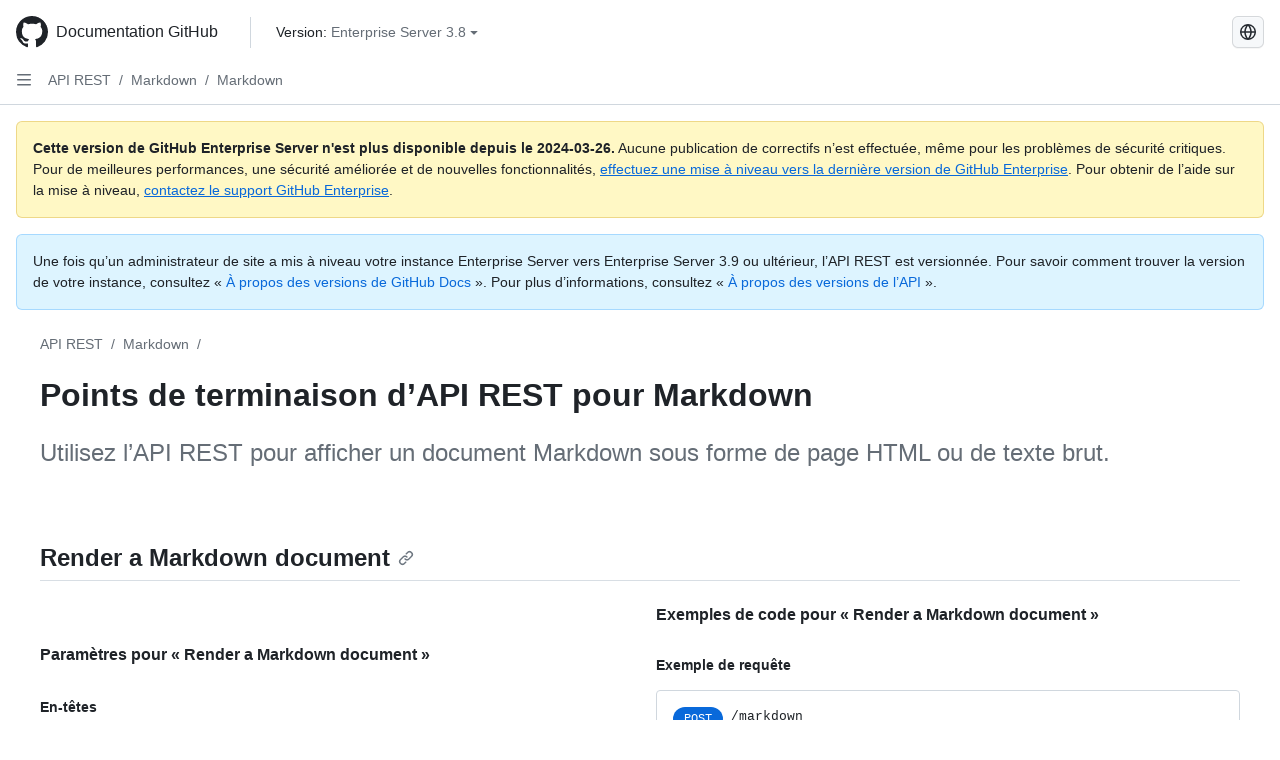

--- FILE ---
content_type: text/html; charset=utf-8
request_url: https://docs.github.com/fr/enterprise-server@3.8/rest/markdown/markdown
body_size: 23918
content:
<!DOCTYPE html><html data-color-mode="auto" data-light-theme="light" data-dark-theme="dark" lang="fr"><head><meta charset="utf-8"><meta name="viewport" content="width=device-width, initial-scale=1"><link rel="icon" type="image/png" href="https://github.github.com/docs-ghes-3.8/assets/cb-345/images/site/favicon.png"><meta name="google-site-verification" content="c1kuD-K2HIVF635lypcsWPoD4kilo5-jA_wBFyT4uMY"><title>Points de terminaison d’API REST pour Markdown - GitHub Enterprise Server 3.8 Docs</title><meta name="description" content="Utilisez l’API REST pour afficher un document Markdown sous forme de page HTML ou de texte brut."><link rel="alternate" hreflang="en" href="https://docs.github.com/en/enterprise-server@3.8/rest/markdown/markdown"><link rel="alternate" hreflang="zh-Hans" href="https://docs.github.com/zh/enterprise-server@3.8/rest/markdown/markdown"><link rel="alternate" hreflang="es" href="https://docs.github.com/es/enterprise-server@3.8/rest/markdown/markdown"><link rel="alternate" hreflang="pt" href="https://docs.github.com/pt/enterprise-server@3.8/rest/markdown/markdown"><link rel="alternate" hreflang="ru" href="https://docs.github.com/ru/enterprise-server@3.8/rest/markdown/markdown"><link rel="alternate" hreflang="ja" href="https://docs.github.com/ja/enterprise-server@3.8/rest/markdown/markdown"><link rel="alternate" hreflang="de" href="https://docs.github.com/de/enterprise-server@3.8/rest/markdown/markdown"><link rel="alternate" hreflang="ko" href="https://docs.github.com/ko/enterprise-server@3.8/rest/markdown/markdown"><meta name="keywords" content="API"><meta name="path-language" content="fr"><meta name="path-version" content="enterprise-server@3.8"><meta name="path-product" content="rest"><meta name="path-article" content="rest/markdown/markdown"><meta name="page-document-type" content="article"><meta name="status" content="200"><meta property="og:site_name" content="GitHub Docs"><meta property="og:title" content="Points de terminaison d’API REST pour Markdown - GitHub Enterprise Server 3.8 Docs"><meta property="og:type" content="article"><meta property="og:url" content="http://localhost/fr/enterprise-server@3.8/rest/markdown/markdown"><meta property="og:image" content="https://github.githubassets.com/images/modules/open_graph/github-logo.png"><meta name="next-head-count" content="27"><link rel="preload" href="https://docs.github.com/enterprise-server@3.8/_next/static/css/ba49bc91bfa50a5d.css" as="style"><link rel="stylesheet" href="https://docs.github.com/enterprise-server@3.8/_next/static/css/ba49bc91bfa50a5d.css" data-n-g=""><link rel="preload" href="https://docs.github.com/enterprise-server@3.8/_next/static/css/8c5ac0028bb2ea8d.css" as="style"><link rel="stylesheet" href="https://docs.github.com/enterprise-server@3.8/_next/static/css/8c5ac0028bb2ea8d.css" data-n-p=""><noscript data-n-css=""></noscript><script defer="" nomodule="" src="https://docs.github.com/enterprise-server@3.8/_next/static/chunks/polyfills-c67a75d1b6f99dc8.js"></script><script src="https://docs.github.com/enterprise-server@3.8/_next/static/chunks/webpack-e887821d6b98c224.js" defer=""></script><script src="https://docs.github.com/enterprise-server@3.8/_next/static/chunks/framework-314c182fa7e2bf37.js" defer=""></script><script src="https://docs.github.com/enterprise-server@3.8/_next/static/chunks/main-3e8cbee2c2bbc6e7.js" defer=""></script><script src="https://docs.github.com/enterprise-server@3.8/_next/static/chunks/pages/_app-d05f1c460e79bcff.js" defer=""></script><script src="https://docs.github.com/enterprise-server@3.8/_next/static/chunks/0e226fb0-3edd0fe00d22e833.js" defer=""></script><script src="https://docs.github.com/enterprise-server@3.8/_next/static/chunks/1966-717fedf0e8b1ed7d.js" defer=""></script><script src="https://docs.github.com/enterprise-server@3.8/_next/static/chunks/3094-b4a1aea542d8a448.js" defer=""></script><script src="https://docs.github.com/enterprise-server@3.8/_next/static/chunks/1026-4874c380f826c1a2.js" defer=""></script><script src="https://docs.github.com/enterprise-server@3.8/_next/static/chunks/1876-1af9b0dd0ec7e978.js" defer=""></script><script src="https://docs.github.com/enterprise-server@3.8/_next/static/chunks/2541-47cdc296ca63e498.js" defer=""></script><script src="https://docs.github.com/enterprise-server@3.8/_next/static/chunks/7111-983d2bda89cc2cde.js" defer=""></script><script src="https://docs.github.com/enterprise-server@3.8/_next/static/chunks/9991-25bcae793faa7efd.js" defer=""></script><script src="https://docs.github.com/enterprise-server@3.8/_next/static/chunks/4107-0b69e07a577da055.js" defer=""></script><script src="https://docs.github.com/enterprise-server@3.8/_next/static/chunks/2860-f62af65e39a7cd5f.js" defer=""></script><script src="https://docs.github.com/enterprise-server@3.8/_next/static/chunks/pages/%5BversionId%5D/rest/%5Bcategory%5D/%5Bsubcategory%5D-afb49c5d70a49585.js" defer=""></script><style data-styled="" data-styled-version="5.3.5">.daAEFx{-webkit-transform:rotate(0deg);-ms-transform:rotate(0deg);transform:rotate(0deg);}/*!sc*/
.gzcJGA{-webkit-transform:rotate(180deg);-ms-transform:rotate(180deg);transform:rotate(180deg);}/*!sc*/
data-styled.g5[id="Octicon-sc-9kayk9-0"]{content:"daAEFx,gzcJGA,"}/*!sc*/
.cEhRXB{-webkit-box-pack:center;-webkit-justify-content:center;-ms-flex-pack:center;justify-content:center;}/*!sc*/
.dmdEgz{display:-webkit-box;display:-webkit-flex;display:-ms-flexbox;display:flex;pointer-events:none;}/*!sc*/
.hROlum{display:-webkit-box;display:-webkit-flex;display:-ms-flexbox;display:flex;-webkit-flex-direction:column;-ms-flex-direction:column;flex-direction:column;-webkit-box-flex:1;-webkit-flex-grow:1;-ms-flex-positive:1;flex-grow:1;min-width:0;}/*!sc*/
.iGPchh{-webkit-box-flex:1;-webkit-flex-grow:1;-ms-flex-positive:1;flex-grow:1;font-weight:400;}/*!sc*/
.Ywlla{list-style:none;}/*!sc*/
.cUxMoC{display:-webkit-box;display:-webkit-flex;display:-ms-flexbox;display:flex;-webkit-box-flex:1;-webkit-flex-grow:1;-ms-flex-positive:1;flex-grow:1;}/*!sc*/
.bQYDur{height:20px;-webkit-flex-shrink:0;-ms-flex-negative:0;flex-shrink:0;color:#656d76;margin-left:8px;font-weight:initial;}/*!sc*/
[data-variant="danger"]:hover .Box-sc-g0xbh4-0,[data-variant="danger"]:active .bQYDur{color:#1F2328;}/*!sc*/
.gMkIpo{padding:0;margin:0;display:none;}/*!sc*/
.gMkIpo *{font-size:14px;}/*!sc*/
.enEvIH{padding:0;margin:0;display:block;}/*!sc*/
.enEvIH *{font-size:14px;}/*!sc*/
.eXmBLo{padding:0;margin:0;display:block;}/*!sc*/
.hYgvKy{display:-webkit-box;display:-webkit-flex;display:-ms-flexbox;display:flex;-webkit-flex-direction:column;-ms-flex-direction:column;flex-direction:column;-webkit-align-items:flex-start;-webkit-box-align:flex-start;-ms-flex-align:flex-start;align-items:flex-start;}/*!sc*/
.hYgvKy > *:not(label) + *{margin-top:4px;}/*!sc*/
data-styled.g6[id="Box-sc-g0xbh4-0"]{content:"cEhRXB,dmdEgz,hROlum,iGPchh,Ywlla,cUxMoC,bQYDur,gMkIpo,enEvIH,eXmBLo,hYgvKy,"}/*!sc*/
.iNUWLn{position:absolute;width:1px;height:1px;padding:0;margin:-1px;overflow:hidden;-webkit-clip:rect(0,0,0,0);clip:rect(0,0,0,0);white-space:nowrap;border-width:0;}/*!sc*/
data-styled.g21[id="_VisuallyHidden__VisuallyHidden-sc-11jhm7a-0"]{content:"iNUWLn,"}/*!sc*/
.hgjakc{margin:0;padding-inline-start:0;padding-top:8px;padding-bottom:8px;}/*!sc*/
data-styled.g23[id="List__ListBox-sc-1x7olzq-0"]{content:"hgjakc,"}/*!sc*/
.bFlTuc{position:relative;display:-webkit-box;display:-webkit-flex;display:-ms-flexbox;display:flex;padding-left:0;padding-right:0;font-size:14px;padding-top:0;padding-bottom:0;line-height:20px;min-height:5px;margin-left:8px;margin-right:8px;border-radius:6px;-webkit-transition:background 33.333ms linear;transition:background 33.333ms linear;color:#1F2328;cursor:pointer;-webkit-appearance:none;-moz-appearance:none;appearance:none;background:unset;border:unset;width:calc(100% - 16px);font-family:unset;text-align:unset;margin-top:unset;margin-bottom:unset;}/*!sc*/
.bFlTuc[aria-disabled]{cursor:not-allowed;}/*!sc*/
.bFlTuc[aria-disabled] [data-component="ActionList.Checkbox"]{cursor:not-allowed;background-color:var(--color-input-disabled-bg,rgba(175,184,193,0.2));border-color:var(--color-input-disabled-bg,rgba(175,184,193,0.2));}/*!sc*/
@media (hover:hover) and (pointer:fine){.bFlTuc:hover:not([aria-disabled]){background-color:rgba(208,215,222,0.32);color:#1F2328;box-shadow:inset 0 0 0 max(1px,0.0625rem) rgba(0,0,0,0);}.bFlTuc:focus-visible,.bFlTuc > a:focus-visible{outline:none;border:2 solid;box-shadow:0 0 0 2px #0969da;}.bFlTuc:active:not([aria-disabled]){background-color:rgba(208,215,222,0.48);color:#1F2328;}}/*!sc*/
@media (forced-colors:active){.bFlTuc:focus{outline:solid 1px transparent !important;}}/*!sc*/
.bFlTuc [data-component="ActionList.Item--DividerContainer"]{position:relative;}/*!sc*/
.bFlTuc [data-component="ActionList.Item--DividerContainer"]::before{content:" ";display:block;position:absolute;width:100%;top:-7px;border:0 solid;border-top-width:0;border-color:var(--divider-color,transparent);}/*!sc*/
.bFlTuc:not(:first-of-type){--divider-color:rgba(208,215,222,0.48);}/*!sc*/
[data-component="ActionList.Divider"] + .Item__LiBox-sc-yeql7o-0{--divider-color:transparent !important;}/*!sc*/
.bFlTuc:hover:not([aria-disabled]),.bFlTuc:focus:not([aria-disabled]),.bFlTuc[data-focus-visible-added]:not([aria-disabled]){--divider-color:transparent;}/*!sc*/
.bFlTuc:hover:not([aria-disabled]) + .Item__LiBox-sc-yeql7o-0,.bFlTuc[data-focus-visible-added] + li{--divider-color:transparent;}/*!sc*/
.fOqRlj{position:relative;display:-webkit-box;display:-webkit-flex;display:-ms-flexbox;display:flex;padding-left:8px;padding-right:8px;padding-top:6px;padding-bottom:6px;line-height:20px;min-height:5px;margin-left:8px;margin-right:8px;border-radius:6px;-webkit-transition:background 33.333ms linear;transition:background 33.333ms linear;color:#1F2328;cursor:pointer;-webkit-appearance:none;-moz-appearance:none;appearance:none;background:unset;border:unset;width:calc(100% - 16px);font-family:unset;text-align:unset;margin-top:unset;margin-bottom:unset;}/*!sc*/
.fOqRlj[aria-disabled]{cursor:not-allowed;}/*!sc*/
.fOqRlj[aria-disabled] [data-component="ActionList.Checkbox"]{cursor:not-allowed;background-color:var(--color-input-disabled-bg,rgba(175,184,193,0.2));border-color:var(--color-input-disabled-bg,rgba(175,184,193,0.2));}/*!sc*/
@media (hover:hover) and (pointer:fine){.fOqRlj:hover:not([aria-disabled]){background-color:rgba(208,215,222,0.32);color:#1F2328;box-shadow:inset 0 0 0 max(1px,0.0625rem) rgba(0,0,0,0);}.fOqRlj:focus-visible,.fOqRlj > a:focus-visible{outline:none;border:2 solid;box-shadow:0 0 0 2px #0969da;}.fOqRlj:active:not([aria-disabled]){background-color:rgba(208,215,222,0.48);color:#1F2328;}}/*!sc*/
@media (forced-colors:active){.fOqRlj:focus{outline:solid 1px transparent !important;}}/*!sc*/
.fOqRlj [data-component="ActionList.Item--DividerContainer"]{position:relative;}/*!sc*/
.fOqRlj [data-component="ActionList.Item--DividerContainer"]::before{content:" ";display:block;position:absolute;width:100%;top:-7px;border:0 solid;border-top-width:0;border-color:var(--divider-color,transparent);}/*!sc*/
.fOqRlj:not(:first-of-type){--divider-color:rgba(208,215,222,0.48);}/*!sc*/
[data-component="ActionList.Divider"] + .Item__LiBox-sc-yeql7o-0{--divider-color:transparent !important;}/*!sc*/
.fOqRlj:hover:not([aria-disabled]),.fOqRlj:focus:not([aria-disabled]),.fOqRlj[data-focus-visible-added]:not([aria-disabled]){--divider-color:transparent;}/*!sc*/
.fOqRlj:hover:not([aria-disabled]) + .Item__LiBox-sc-yeql7o-0,.fOqRlj[data-focus-visible-added] + li{--divider-color:transparent;}/*!sc*/
.etDjxF{position:relative;display:-webkit-box;display:-webkit-flex;display:-ms-flexbox;display:flex;padding-left:16px;padding-right:8px;font-size:12px;padding-top:6px;padding-bottom:6px;line-height:20px;min-height:5px;margin-left:8px;margin-right:8px;border-radius:6px;-webkit-transition:background 33.333ms linear;transition:background 33.333ms linear;color:#1F2328;cursor:pointer;-webkit-appearance:none;-moz-appearance:none;appearance:none;background:unset;border:unset;width:calc(100% - 16px);font-family:unset;text-align:unset;margin-top:unset;margin-bottom:unset;}/*!sc*/
.etDjxF[aria-disabled]{cursor:not-allowed;}/*!sc*/
.etDjxF[aria-disabled] [data-component="ActionList.Checkbox"]{cursor:not-allowed;background-color:var(--color-input-disabled-bg,rgba(175,184,193,0.2));border-color:var(--color-input-disabled-bg,rgba(175,184,193,0.2));}/*!sc*/
@media (hover:hover) and (pointer:fine){.etDjxF:hover:not([aria-disabled]){background-color:rgba(208,215,222,0.32);color:#1F2328;box-shadow:inset 0 0 0 max(1px,0.0625rem) rgba(0,0,0,0);}.etDjxF:focus-visible,.etDjxF > a:focus-visible{outline:none;border:2 solid;box-shadow:0 0 0 2px #0969da;}.etDjxF:active:not([aria-disabled]){background-color:rgba(208,215,222,0.48);color:#1F2328;}}/*!sc*/
@media (forced-colors:active){.etDjxF:focus{outline:solid 1px transparent !important;}}/*!sc*/
.etDjxF [data-component="ActionList.Item--DividerContainer"]{position:relative;}/*!sc*/
.etDjxF [data-component="ActionList.Item--DividerContainer"]::before{content:" ";display:block;position:absolute;width:100%;top:-7px;border:0 solid;border-top-width:0;border-color:var(--divider-color,transparent);}/*!sc*/
.etDjxF:not(:first-of-type){--divider-color:rgba(208,215,222,0.48);}/*!sc*/
[data-component="ActionList.Divider"] + .Item__LiBox-sc-yeql7o-0{--divider-color:transparent !important;}/*!sc*/
.etDjxF:hover:not([aria-disabled]),.etDjxF:focus:not([aria-disabled]),.etDjxF[data-focus-visible-added]:not([aria-disabled]){--divider-color:transparent;}/*!sc*/
.etDjxF:hover:not([aria-disabled]) + .Item__LiBox-sc-yeql7o-0,.etDjxF[data-focus-visible-added] + li{--divider-color:transparent;}/*!sc*/
data-styled.g25[id="Item__LiBox-sc-yeql7o-0"]{content:"bFlTuc,fOqRlj,etDjxF,"}/*!sc*/
.NyjZv{color:#0969da;-webkit-text-decoration:none;text-decoration:none;padding-left:8px;padding-right:8px;padding-top:6px;padding-bottom:6px;display:-webkit-box;display:-webkit-flex;display:-ms-flexbox;display:flex;-webkit-box-flex:1;-webkit-flex-grow:1;-ms-flex-positive:1;flex-grow:1;border-radius:6px;color:inherit;}/*!sc*/
.NyjZv:hover{-webkit-text-decoration:underline;text-decoration:underline;}/*!sc*/
.NyjZv:is(button){display:inline-block;padding:0;font-size:inherit;white-space:nowrap;cursor:pointer;-webkit-user-select:none;-moz-user-select:none;-ms-user-select:none;user-select:none;background-color:transparent;border:0;-webkit-appearance:none;-moz-appearance:none;appearance:none;}/*!sc*/
.NyjZv:hover{color:inherit;-webkit-text-decoration:none;text-decoration:none;}/*!sc*/
.cyYuMS{color:#0969da;-webkit-text-decoration:none;text-decoration:none;padding-left:16px;padding-right:8px;padding-top:6px;padding-bottom:6px;display:-webkit-box;display:-webkit-flex;display:-ms-flexbox;display:flex;-webkit-box-flex:1;-webkit-flex-grow:1;-ms-flex-positive:1;flex-grow:1;border-radius:6px;color:inherit;font-size:12px;font-weight:400;}/*!sc*/
.cyYuMS:hover{-webkit-text-decoration:underline;text-decoration:underline;}/*!sc*/
.cyYuMS:is(button){display:inline-block;padding:0;font-size:inherit;white-space:nowrap;cursor:pointer;-webkit-user-select:none;-moz-user-select:none;-ms-user-select:none;user-select:none;background-color:transparent;border:0;-webkit-appearance:none;-moz-appearance:none;appearance:none;}/*!sc*/
.cyYuMS:hover{color:inherit;-webkit-text-decoration:none;text-decoration:none;}/*!sc*/
.cOkRrb{color:#0969da;-webkit-text-decoration:none;text-decoration:none;padding-left:24px;padding-right:8px;padding-top:6px;padding-bottom:6px;display:-webkit-box;display:-webkit-flex;display:-ms-flexbox;display:flex;-webkit-box-flex:1;-webkit-flex-grow:1;-ms-flex-positive:1;flex-grow:1;border-radius:6px;color:inherit;font-size:12px;font-weight:400;}/*!sc*/
.cOkRrb:hover{-webkit-text-decoration:underline;text-decoration:underline;}/*!sc*/
.cOkRrb:is(button){display:inline-block;padding:0;font-size:inherit;white-space:nowrap;cursor:pointer;-webkit-user-select:none;-moz-user-select:none;-ms-user-select:none;user-select:none;background-color:transparent;border:0;-webkit-appearance:none;-moz-appearance:none;appearance:none;}/*!sc*/
.cOkRrb:hover{color:inherit;-webkit-text-decoration:none;text-decoration:none;}/*!sc*/
data-styled.g26[id="Link__StyledLink-sc-14289xe-0"]{content:"NyjZv,cyYuMS,cOkRrb,"}/*!sc*/
.kmxwYj{border-radius:6px;border:1px solid;border-color:transparent;font-family:inherit;font-weight:500;font-size:14px;cursor:pointer;-webkit-appearance:none;-moz-appearance:none;appearance:none;-webkit-user-select:none;-moz-user-select:none;-ms-user-select:none;user-select:none;-webkit-text-decoration:none;text-decoration:none;text-align:center;display:-webkit-box;display:-webkit-flex;display:-ms-flexbox;display:flex;-webkit-align-items:center;-webkit-box-align:center;-ms-flex-align:center;align-items:center;-webkit-box-pack:justify;-webkit-justify-content:space-between;-ms-flex-pack:justify;justify-content:space-between;height:32px;padding:0 12px;gap:8px;min-width:-webkit-max-content;min-width:-moz-max-content;min-width:max-content;-webkit-transition:80ms cubic-bezier(0.65,0,0.35,1);transition:80ms cubic-bezier(0.65,0,0.35,1);-webkit-transition-property:color,fill,background-color,border-color;transition-property:color,fill,background-color,border-color;color:#24292f;background-color:transparent;box-shadow:none;}/*!sc*/
.kmxwYj:focus:not(:disabled){box-shadow:none;outline:2px solid #0969da;outline-offset:-2px;}/*!sc*/
.kmxwYj:focus:not(:disabled):not(:focus-visible){outline:solid 1px transparent;}/*!sc*/
.kmxwYj:focus-visible:not(:disabled){box-shadow:none;outline:2px solid #0969da;outline-offset:-2px;}/*!sc*/
.kmxwYj[href]{display:-webkit-inline-box;display:-webkit-inline-flex;display:-ms-inline-flexbox;display:inline-flex;}/*!sc*/
.kmxwYj[href]:hover{-webkit-text-decoration:none;text-decoration:none;}/*!sc*/
.kmxwYj:hover{-webkit-transition-duration:80ms;transition-duration:80ms;}/*!sc*/
.kmxwYj:active{-webkit-transition:none;transition:none;}/*!sc*/
.kmxwYj:disabled{cursor:not-allowed;box-shadow:none;color:#8c959f;}/*!sc*/
.kmxwYj:disabled [data-component=ButtonCounter],.kmxwYj:disabled [data-component="leadingVisual"],.kmxwYj:disabled [data-component="trailingAction"]{color:inherit;}/*!sc*/
@media (forced-colors:active){.kmxwYj:focus{outline:solid 1px transparent;}}/*!sc*/
.kmxwYj [data-component=ButtonCounter]{font-size:12px;}/*!sc*/
.kmxwYj[data-component=IconButton]{display:inline-grid;padding:unset;place-content:center;width:32px;min-width:unset;}/*!sc*/
.kmxwYj[data-size="small"]{padding:0 8px;height:28px;gap:4px;font-size:12px;}/*!sc*/
.kmxwYj[data-size="small"] [data-component="text"]{line-height:calc(20 / 12);}/*!sc*/
.kmxwYj[data-size="small"] [data-component=ButtonCounter]{font-size:12px;}/*!sc*/
.kmxwYj[data-size="small"] [data-component="buttonContent"] > :not(:last-child){margin-right:4px;}/*!sc*/
.kmxwYj[data-size="small"][data-component=IconButton]{width:28px;padding:unset;}/*!sc*/
.kmxwYj[data-size="large"]{padding:0 16px;height:40px;gap:8px;}/*!sc*/
.kmxwYj[data-size="large"] [data-component="buttonContent"] > :not(:last-child){margin-right:8px;}/*!sc*/
.kmxwYj[data-size="large"][data-component=IconButton]{width:40px;padding:unset;}/*!sc*/
.kmxwYj[data-block="block"]{width:100%;}/*!sc*/
.kmxwYj [data-component="leadingVisual"]{grid-area:leadingVisual;color:#656d76;}/*!sc*/
.kmxwYj [data-component="text"]{grid-area:text;line-height:calc(20/14);white-space:nowrap;}/*!sc*/
.kmxwYj [data-component="trailingVisual"]{grid-area:trailingVisual;}/*!sc*/
.kmxwYj [data-component="trailingAction"]{margin-right:-4px;color:#656d76;}/*!sc*/
.kmxwYj [data-component="buttonContent"]{-webkit-flex:1 0 auto;-ms-flex:1 0 auto;flex:1 0 auto;display:grid;grid-template-areas:"leadingVisual text trailingVisual";grid-template-columns:min-content minmax(0,auto) min-content;-webkit-align-items:center;-webkit-box-align:center;-ms-flex-align:center;align-items:center;-webkit-align-content:center;-ms-flex-line-pack:center;align-content:center;}/*!sc*/
.kmxwYj [data-component="buttonContent"] > :not(:last-child){margin-right:8px;}/*!sc*/
.kmxwYj:hover:not([disabled]){background-color:rgba(208,215,222,0.32);}/*!sc*/
.kmxwYj:active:not([disabled]){background-color:rgba(208,215,222,0.48);}/*!sc*/
.kmxwYj[aria-expanded=true]{background-color:rgba(208,215,222,0.24);}/*!sc*/
.kmxwYj[data-component="IconButton"][data-no-visuals]{color:#656d76;}/*!sc*/
.kmxwYj[data-no-visuals]{color:#0969da;}/*!sc*/
.kmxwYj:has([data-component="ButtonCounter"]){color:#24292f;}/*!sc*/
.kmxwYj:disabled[data-no-visuals]{color:#8c959f;}/*!sc*/
.kmxwYj:disabled[data-no-visuals] [data-component=ButtonCounter]{color:inherit;}/*!sc*/
.kmxwYj{height:auto;text-align:left;}/*!sc*/
.kmxwYj span:first-child{display:inline;}/*!sc*/
.ctzMFf{border-radius:6px;border:1px solid;border-color:var(--button-default-borderColor-rest,rgba(31,35,40,0.15));font-family:inherit;font-weight:500;font-size:14px;cursor:pointer;-webkit-appearance:none;-moz-appearance:none;appearance:none;-webkit-user-select:none;-moz-user-select:none;-ms-user-select:none;user-select:none;-webkit-text-decoration:none;text-decoration:none;text-align:center;display:-webkit-box;display:-webkit-flex;display:-ms-flexbox;display:flex;-webkit-align-items:center;-webkit-box-align:center;-ms-flex-align:center;align-items:center;-webkit-box-pack:justify;-webkit-justify-content:space-between;-ms-flex-pack:justify;justify-content:space-between;height:32px;padding:0 12px;gap:8px;min-width:-webkit-max-content;min-width:-moz-max-content;min-width:max-content;-webkit-transition:80ms cubic-bezier(0.65,0,0.35,1);transition:80ms cubic-bezier(0.65,0,0.35,1);-webkit-transition-property:color,fill,background-color,border-color;transition-property:color,fill,background-color,border-color;color:#24292f;background-color:#f6f8fa;box-shadow:0 1px 0 rgba(31,35,40,0.04),inset 0 1px 0 rgba(255,255,255,0.25);}/*!sc*/
.ctzMFf:focus:not(:disabled){box-shadow:none;outline:2px solid #0969da;outline-offset:-2px;}/*!sc*/
.ctzMFf:focus:not(:disabled):not(:focus-visible){outline:solid 1px transparent;}/*!sc*/
.ctzMFf:focus-visible:not(:disabled){box-shadow:none;outline:2px solid #0969da;outline-offset:-2px;}/*!sc*/
.ctzMFf[href]{display:-webkit-inline-box;display:-webkit-inline-flex;display:-ms-inline-flexbox;display:inline-flex;}/*!sc*/
.ctzMFf[href]:hover{-webkit-text-decoration:none;text-decoration:none;}/*!sc*/
.ctzMFf:hover{-webkit-transition-duration:80ms;transition-duration:80ms;}/*!sc*/
.ctzMFf:active{-webkit-transition:none;transition:none;}/*!sc*/
.ctzMFf:disabled{cursor:not-allowed;box-shadow:none;color:#8c959f;}/*!sc*/
.ctzMFf:disabled [data-component=ButtonCounter]{color:inherit;}/*!sc*/
@media (forced-colors:active){.ctzMFf:focus{outline:solid 1px transparent;}}/*!sc*/
.ctzMFf [data-component=ButtonCounter]{font-size:12px;}/*!sc*/
.ctzMFf[data-component=IconButton]{display:inline-grid;padding:unset;place-content:center;width:32px;min-width:unset;}/*!sc*/
.ctzMFf[data-size="small"]{padding:0 8px;height:28px;gap:4px;font-size:12px;}/*!sc*/
.ctzMFf[data-size="small"] [data-component="text"]{line-height:calc(20 / 12);}/*!sc*/
.ctzMFf[data-size="small"] [data-component=ButtonCounter]{font-size:12px;}/*!sc*/
.ctzMFf[data-size="small"] [data-component="buttonContent"] > :not(:last-child){margin-right:4px;}/*!sc*/
.ctzMFf[data-size="small"][data-component=IconButton]{width:28px;padding:unset;}/*!sc*/
.ctzMFf[data-size="large"]{padding:0 16px;height:40px;gap:8px;}/*!sc*/
.ctzMFf[data-size="large"] [data-component="buttonContent"] > :not(:last-child){margin-right:8px;}/*!sc*/
.ctzMFf[data-size="large"][data-component=IconButton]{width:40px;padding:unset;}/*!sc*/
.ctzMFf[data-block="block"]{width:100%;}/*!sc*/
.ctzMFf [data-component="leadingVisual"]{grid-area:leadingVisual;}/*!sc*/
.ctzMFf [data-component="text"]{grid-area:text;line-height:calc(20/14);white-space:nowrap;}/*!sc*/
.ctzMFf [data-component="trailingVisual"]{grid-area:trailingVisual;}/*!sc*/
.ctzMFf [data-component="trailingAction"]{margin-right:-4px;}/*!sc*/
.ctzMFf [data-component="buttonContent"]{-webkit-flex:1 0 auto;-ms-flex:1 0 auto;flex:1 0 auto;display:grid;grid-template-areas:"leadingVisual text trailingVisual";grid-template-columns:min-content minmax(0,auto) min-content;-webkit-align-items:center;-webkit-box-align:center;-ms-flex-align:center;align-items:center;-webkit-align-content:center;-ms-flex-line-pack:center;align-content:center;}/*!sc*/
.ctzMFf [data-component="buttonContent"] > :not(:last-child){margin-right:8px;}/*!sc*/
.ctzMFf:hover:not([disabled]){background-color:#f3f4f6;border-color:var(--button-default-borderColor-hover,rgba(31,35,40,0.15));}/*!sc*/
.ctzMFf:active:not([disabled]){background-color:hsla(220,14%,93%,1);border-color:var(--button-default-borderColor-active,rgba(31,35,40,0.15));}/*!sc*/
.ctzMFf[aria-expanded=true]{background-color:hsla(220,14%,93%,1);border-color:var(--button-default-borderColor-active,rgba(31,35,40,0.15));}/*!sc*/
.ctzMFf [data-component="leadingVisual"],.ctzMFf [data-component="trailingVisual"],.ctzMFf [data-component="trailingAction"]{color:var(--button-color,#656d76);}/*!sc*/
.ctzMFf[data-no-visuals]{border-top-left-radius:unset;border-bottom-left-radius:unset;}/*!sc*/
.gPJIFz{border-radius:6px;border:1px solid;border-color:var(--button-default-borderColor-rest,rgba(31,35,40,0.15));font-family:inherit;font-weight:500;font-size:14px;cursor:pointer;-webkit-appearance:none;-moz-appearance:none;appearance:none;-webkit-user-select:none;-moz-user-select:none;-ms-user-select:none;user-select:none;-webkit-text-decoration:none;text-decoration:none;text-align:center;display:-webkit-box;display:-webkit-flex;display:-ms-flexbox;display:flex;-webkit-align-items:center;-webkit-box-align:center;-ms-flex-align:center;align-items:center;-webkit-box-pack:justify;-webkit-justify-content:space-between;-ms-flex-pack:justify;justify-content:space-between;height:32px;padding:0 12px;gap:8px;min-width:-webkit-max-content;min-width:-moz-max-content;min-width:max-content;-webkit-transition:80ms cubic-bezier(0.65,0,0.35,1);transition:80ms cubic-bezier(0.65,0,0.35,1);-webkit-transition-property:color,fill,background-color,border-color;transition-property:color,fill,background-color,border-color;color:#24292f;background-color:#f6f8fa;box-shadow:0 1px 0 rgba(31,35,40,0.04),inset 0 1px 0 rgba(255,255,255,0.25);}/*!sc*/
.gPJIFz:focus:not(:disabled){box-shadow:none;outline:2px solid #0969da;outline-offset:-2px;}/*!sc*/
.gPJIFz:focus:not(:disabled):not(:focus-visible){outline:solid 1px transparent;}/*!sc*/
.gPJIFz:focus-visible:not(:disabled){box-shadow:none;outline:2px solid #0969da;outline-offset:-2px;}/*!sc*/
.gPJIFz[href]{display:-webkit-inline-box;display:-webkit-inline-flex;display:-ms-inline-flexbox;display:inline-flex;}/*!sc*/
.gPJIFz[href]:hover{-webkit-text-decoration:none;text-decoration:none;}/*!sc*/
.gPJIFz:hover{-webkit-transition-duration:80ms;transition-duration:80ms;}/*!sc*/
.gPJIFz:active{-webkit-transition:none;transition:none;}/*!sc*/
.gPJIFz:disabled{cursor:not-allowed;box-shadow:none;color:#8c959f;}/*!sc*/
.gPJIFz:disabled [data-component=ButtonCounter]{color:inherit;}/*!sc*/
@media (forced-colors:active){.gPJIFz:focus{outline:solid 1px transparent;}}/*!sc*/
.gPJIFz [data-component=ButtonCounter]{font-size:12px;}/*!sc*/
.gPJIFz[data-component=IconButton]{display:inline-grid;padding:unset;place-content:center;width:32px;min-width:unset;}/*!sc*/
.gPJIFz[data-size="small"]{padding:0 8px;height:28px;gap:4px;font-size:12px;}/*!sc*/
.gPJIFz[data-size="small"] [data-component="text"]{line-height:calc(20 / 12);}/*!sc*/
.gPJIFz[data-size="small"] [data-component=ButtonCounter]{font-size:12px;}/*!sc*/
.gPJIFz[data-size="small"] [data-component="buttonContent"] > :not(:last-child){margin-right:4px;}/*!sc*/
.gPJIFz[data-size="small"][data-component=IconButton]{width:28px;padding:unset;}/*!sc*/
.gPJIFz[data-size="large"]{padding:0 16px;height:40px;gap:8px;}/*!sc*/
.gPJIFz[data-size="large"] [data-component="buttonContent"] > :not(:last-child){margin-right:8px;}/*!sc*/
.gPJIFz[data-size="large"][data-component=IconButton]{width:40px;padding:unset;}/*!sc*/
.gPJIFz[data-block="block"]{width:100%;}/*!sc*/
.gPJIFz [data-component="leadingVisual"]{grid-area:leadingVisual;}/*!sc*/
.gPJIFz [data-component="text"]{grid-area:text;line-height:calc(20/14);white-space:nowrap;}/*!sc*/
.gPJIFz [data-component="trailingVisual"]{grid-area:trailingVisual;}/*!sc*/
.gPJIFz [data-component="trailingAction"]{margin-right:-4px;}/*!sc*/
.gPJIFz [data-component="buttonContent"]{-webkit-flex:1 0 auto;-ms-flex:1 0 auto;flex:1 0 auto;display:grid;grid-template-areas:"leadingVisual text trailingVisual";grid-template-columns:min-content minmax(0,auto) min-content;-webkit-align-items:center;-webkit-box-align:center;-ms-flex-align:center;align-items:center;-webkit-align-content:center;-ms-flex-line-pack:center;align-content:center;}/*!sc*/
.gPJIFz [data-component="buttonContent"] > :not(:last-child){margin-right:8px;}/*!sc*/
.gPJIFz:hover:not([disabled]){background-color:#f3f4f6;border-color:var(--button-default-borderColor-hover,rgba(31,35,40,0.15));}/*!sc*/
.gPJIFz:active:not([disabled]){background-color:hsla(220,14%,93%,1);border-color:var(--button-default-borderColor-active,rgba(31,35,40,0.15));}/*!sc*/
.gPJIFz[aria-expanded=true]{background-color:hsla(220,14%,93%,1);border-color:var(--button-default-borderColor-active,rgba(31,35,40,0.15));}/*!sc*/
.gPJIFz [data-component="leadingVisual"],.gPJIFz [data-component="trailingVisual"],.gPJIFz [data-component="trailingAction"]{color:var(--button-color,#656d76);}/*!sc*/
.lfyvAm{border-radius:6px;border:1px solid;border-color:var(--button-default-borderColor-rest,rgba(31,35,40,0.15));font-family:inherit;font-weight:500;font-size:14px;cursor:pointer;-webkit-appearance:none;-moz-appearance:none;appearance:none;-webkit-user-select:none;-moz-user-select:none;-ms-user-select:none;user-select:none;-webkit-text-decoration:none;text-decoration:none;text-align:center;display:-webkit-box;display:-webkit-flex;display:-ms-flexbox;display:flex;-webkit-align-items:center;-webkit-box-align:center;-ms-flex-align:center;align-items:center;-webkit-box-pack:justify;-webkit-justify-content:space-between;-ms-flex-pack:justify;justify-content:space-between;height:32px;padding:0 12px;gap:8px;min-width:-webkit-max-content;min-width:-moz-max-content;min-width:max-content;-webkit-transition:80ms cubic-bezier(0.65,0,0.35,1);transition:80ms cubic-bezier(0.65,0,0.35,1);-webkit-transition-property:color,fill,background-color,border-color;transition-property:color,fill,background-color,border-color;color:#24292f;background-color:#f6f8fa;box-shadow:0 1px 0 rgba(31,35,40,0.04),inset 0 1px 0 rgba(255,255,255,0.25);}/*!sc*/
.lfyvAm:focus:not(:disabled){box-shadow:none;outline:2px solid #0969da;outline-offset:-2px;}/*!sc*/
.lfyvAm:focus:not(:disabled):not(:focus-visible){outline:solid 1px transparent;}/*!sc*/
.lfyvAm:focus-visible:not(:disabled){box-shadow:none;outline:2px solid #0969da;outline-offset:-2px;}/*!sc*/
.lfyvAm[href]{display:-webkit-inline-box;display:-webkit-inline-flex;display:-ms-inline-flexbox;display:inline-flex;}/*!sc*/
.lfyvAm[href]:hover{-webkit-text-decoration:none;text-decoration:none;}/*!sc*/
.lfyvAm:hover{-webkit-transition-duration:80ms;transition-duration:80ms;}/*!sc*/
.lfyvAm:active{-webkit-transition:none;transition:none;}/*!sc*/
.lfyvAm:disabled{cursor:not-allowed;box-shadow:none;color:#8c959f;}/*!sc*/
.lfyvAm:disabled [data-component=ButtonCounter]{color:inherit;}/*!sc*/
@media (forced-colors:active){.lfyvAm:focus{outline:solid 1px transparent;}}/*!sc*/
.lfyvAm [data-component=ButtonCounter]{font-size:12px;}/*!sc*/
.lfyvAm[data-component=IconButton]{display:inline-grid;padding:unset;place-content:center;width:32px;min-width:unset;}/*!sc*/
.lfyvAm[data-size="small"]{padding:0 8px;height:28px;gap:4px;font-size:12px;}/*!sc*/
.lfyvAm[data-size="small"] [data-component="text"]{line-height:calc(20 / 12);}/*!sc*/
.lfyvAm[data-size="small"] [data-component=ButtonCounter]{font-size:12px;}/*!sc*/
.lfyvAm[data-size="small"] [data-component="buttonContent"] > :not(:last-child){margin-right:4px;}/*!sc*/
.lfyvAm[data-size="small"][data-component=IconButton]{width:28px;padding:unset;}/*!sc*/
.lfyvAm[data-size="large"]{padding:0 16px;height:40px;gap:8px;}/*!sc*/
.lfyvAm[data-size="large"] [data-component="buttonContent"] > :not(:last-child){margin-right:8px;}/*!sc*/
.lfyvAm[data-size="large"][data-component=IconButton]{width:40px;padding:unset;}/*!sc*/
.lfyvAm[data-block="block"]{width:100%;}/*!sc*/
.lfyvAm [data-component="leadingVisual"]{grid-area:leadingVisual;}/*!sc*/
.lfyvAm [data-component="text"]{grid-area:text;line-height:calc(20/14);white-space:nowrap;}/*!sc*/
.lfyvAm [data-component="trailingVisual"]{grid-area:trailingVisual;}/*!sc*/
.lfyvAm [data-component="trailingAction"]{margin-right:-4px;}/*!sc*/
.lfyvAm [data-component="buttonContent"]{-webkit-flex:1 0 auto;-ms-flex:1 0 auto;flex:1 0 auto;display:grid;grid-template-areas:"leadingVisual text trailingVisual";grid-template-columns:min-content minmax(0,auto) min-content;-webkit-align-items:center;-webkit-box-align:center;-ms-flex-align:center;align-items:center;-webkit-align-content:center;-ms-flex-line-pack:center;align-content:center;}/*!sc*/
.lfyvAm [data-component="buttonContent"] > :not(:last-child){margin-right:8px;}/*!sc*/
.lfyvAm:hover:not([disabled]){background-color:#f3f4f6;border-color:var(--button-default-borderColor-hover,rgba(31,35,40,0.15));}/*!sc*/
.lfyvAm:active:not([disabled]){background-color:hsla(220,14%,93%,1);border-color:var(--button-default-borderColor-active,rgba(31,35,40,0.15));}/*!sc*/
.lfyvAm[aria-expanded=true]{background-color:hsla(220,14%,93%,1);border-color:var(--button-default-borderColor-active,rgba(31,35,40,0.15));}/*!sc*/
.lfyvAm [data-component="leadingVisual"],.lfyvAm [data-component="trailingVisual"],.lfyvAm [data-component="trailingAction"]{color:var(--button-color,#656d76);}/*!sc*/
.lfyvAm[data-no-visuals]{display:none;}/*!sc*/
.LjTFK{border-radius:6px;border:1px solid;border-color:var(--button-default-borderColor-rest,rgba(31,35,40,0.15));font-family:inherit;font-weight:500;font-size:14px;cursor:pointer;-webkit-appearance:none;-moz-appearance:none;appearance:none;-webkit-user-select:none;-moz-user-select:none;-ms-user-select:none;user-select:none;-webkit-text-decoration:none;text-decoration:none;text-align:center;display:-webkit-box;display:-webkit-flex;display:-ms-flexbox;display:flex;-webkit-align-items:center;-webkit-box-align:center;-ms-flex-align:center;align-items:center;-webkit-box-pack:justify;-webkit-justify-content:space-between;-ms-flex-pack:justify;justify-content:space-between;height:32px;padding:0 12px;gap:8px;min-width:-webkit-max-content;min-width:-moz-max-content;min-width:max-content;-webkit-transition:80ms cubic-bezier(0.65,0,0.35,1);transition:80ms cubic-bezier(0.65,0,0.35,1);-webkit-transition-property:color,fill,background-color,border-color;transition-property:color,fill,background-color,border-color;color:#24292f;background-color:#f6f8fa;box-shadow:0 1px 0 rgba(31,35,40,0.04),inset 0 1px 0 rgba(255,255,255,0.25);}/*!sc*/
.LjTFK:focus:not(:disabled){box-shadow:none;outline:2px solid #0969da;outline-offset:-2px;}/*!sc*/
.LjTFK:focus:not(:disabled):not(:focus-visible){outline:solid 1px transparent;}/*!sc*/
.LjTFK:focus-visible:not(:disabled){box-shadow:none;outline:2px solid #0969da;outline-offset:-2px;}/*!sc*/
.LjTFK[href]{display:-webkit-inline-box;display:-webkit-inline-flex;display:-ms-inline-flexbox;display:inline-flex;}/*!sc*/
.LjTFK[href]:hover{-webkit-text-decoration:none;text-decoration:none;}/*!sc*/
.LjTFK:hover{-webkit-transition-duration:80ms;transition-duration:80ms;}/*!sc*/
.LjTFK:active{-webkit-transition:none;transition:none;}/*!sc*/
.LjTFK:disabled{cursor:not-allowed;box-shadow:none;color:#8c959f;}/*!sc*/
.LjTFK:disabled [data-component=ButtonCounter]{color:inherit;}/*!sc*/
@media (forced-colors:active){.LjTFK:focus{outline:solid 1px transparent;}}/*!sc*/
.LjTFK [data-component=ButtonCounter]{font-size:12px;}/*!sc*/
.LjTFK[data-component=IconButton]{display:inline-grid;padding:unset;place-content:center;width:32px;min-width:unset;}/*!sc*/
.LjTFK[data-size="small"]{padding:0 8px;height:28px;gap:4px;font-size:12px;}/*!sc*/
.LjTFK[data-size="small"] [data-component="text"]{line-height:calc(20 / 12);}/*!sc*/
.LjTFK[data-size="small"] [data-component=ButtonCounter]{font-size:12px;}/*!sc*/
.LjTFK[data-size="small"] [data-component="buttonContent"] > :not(:last-child){margin-right:4px;}/*!sc*/
.LjTFK[data-size="small"][data-component=IconButton]{width:28px;padding:unset;}/*!sc*/
.LjTFK[data-size="large"]{padding:0 16px;height:40px;gap:8px;}/*!sc*/
.LjTFK[data-size="large"] [data-component="buttonContent"] > :not(:last-child){margin-right:8px;}/*!sc*/
.LjTFK[data-size="large"][data-component=IconButton]{width:40px;padding:unset;}/*!sc*/
.LjTFK[data-block="block"]{width:100%;}/*!sc*/
.LjTFK [data-component="leadingVisual"]{grid-area:leadingVisual;}/*!sc*/
.LjTFK [data-component="text"]{grid-area:text;line-height:calc(20/14);white-space:nowrap;}/*!sc*/
.LjTFK [data-component="trailingVisual"]{grid-area:trailingVisual;}/*!sc*/
.LjTFK [data-component="trailingAction"]{margin-right:-4px;}/*!sc*/
.LjTFK [data-component="buttonContent"]{-webkit-flex:1 0 auto;-ms-flex:1 0 auto;flex:1 0 auto;display:grid;grid-template-areas:"leadingVisual text trailingVisual";grid-template-columns:min-content minmax(0,auto) min-content;-webkit-align-items:center;-webkit-box-align:center;-ms-flex-align:center;align-items:center;-webkit-align-content:center;-ms-flex-line-pack:center;align-content:center;}/*!sc*/
.LjTFK [data-component="buttonContent"] > :not(:last-child){margin-right:8px;}/*!sc*/
.LjTFK:hover:not([disabled]){background-color:#f3f4f6;border-color:var(--button-default-borderColor-hover,rgba(31,35,40,0.15));}/*!sc*/
.LjTFK:active:not([disabled]){background-color:hsla(220,14%,93%,1);border-color:var(--button-default-borderColor-active,rgba(31,35,40,0.15));}/*!sc*/
.LjTFK[aria-expanded=true]{background-color:hsla(220,14%,93%,1);border-color:var(--button-default-borderColor-active,rgba(31,35,40,0.15));}/*!sc*/
.LjTFK [data-component="leadingVisual"],.LjTFK [data-component="trailingVisual"],.LjTFK [data-component="trailingAction"]{color:var(--button-color,#656d76);}/*!sc*/
.LjTFK[data-no-visuals]{margin-left:16px;}/*!sc*/
@media (min-width:768px){.LjTFK[data-no-visuals]{margin-left:0;}}/*!sc*/
@media (min-width:1012px){.LjTFK[data-no-visuals]{display:none;}}/*!sc*/
.biItwq{border-radius:6px;border:1px solid;border-color:transparent;font-family:inherit;font-weight:500;font-size:14px;cursor:pointer;-webkit-appearance:none;-moz-appearance:none;appearance:none;-webkit-user-select:none;-moz-user-select:none;-ms-user-select:none;user-select:none;-webkit-text-decoration:none;text-decoration:none;text-align:center;display:-webkit-box;display:-webkit-flex;display:-ms-flexbox;display:flex;-webkit-align-items:center;-webkit-box-align:center;-ms-flex-align:center;align-items:center;-webkit-box-pack:justify;-webkit-justify-content:space-between;-ms-flex-pack:justify;justify-content:space-between;height:32px;padding:0 12px;gap:8px;min-width:-webkit-max-content;min-width:-moz-max-content;min-width:max-content;-webkit-transition:80ms cubic-bezier(0.65,0,0.35,1);transition:80ms cubic-bezier(0.65,0,0.35,1);-webkit-transition-property:color,fill,background-color,border-color;transition-property:color,fill,background-color,border-color;color:#24292f;background-color:transparent;box-shadow:none;}/*!sc*/
.biItwq:focus:not(:disabled){box-shadow:none;outline:2px solid #0969da;outline-offset:-2px;}/*!sc*/
.biItwq:focus:not(:disabled):not(:focus-visible){outline:solid 1px transparent;}/*!sc*/
.biItwq:focus-visible:not(:disabled){box-shadow:none;outline:2px solid #0969da;outline-offset:-2px;}/*!sc*/
.biItwq[href]{display:-webkit-inline-box;display:-webkit-inline-flex;display:-ms-inline-flexbox;display:inline-flex;}/*!sc*/
.biItwq[href]:hover{-webkit-text-decoration:none;text-decoration:none;}/*!sc*/
.biItwq:hover{-webkit-transition-duration:80ms;transition-duration:80ms;}/*!sc*/
.biItwq:active{-webkit-transition:none;transition:none;}/*!sc*/
.biItwq:disabled{cursor:not-allowed;box-shadow:none;color:#8c959f;}/*!sc*/
.biItwq:disabled [data-component=ButtonCounter],.biItwq:disabled [data-component="leadingVisual"],.biItwq:disabled [data-component="trailingAction"]{color:inherit;}/*!sc*/
@media (forced-colors:active){.biItwq:focus{outline:solid 1px transparent;}}/*!sc*/
.biItwq [data-component=ButtonCounter]{font-size:12px;}/*!sc*/
.biItwq[data-component=IconButton]{display:inline-grid;padding:unset;place-content:center;width:32px;min-width:unset;}/*!sc*/
.biItwq[data-size="small"]{padding:0 8px;height:28px;gap:4px;font-size:12px;}/*!sc*/
.biItwq[data-size="small"] [data-component="text"]{line-height:calc(20 / 12);}/*!sc*/
.biItwq[data-size="small"] [data-component=ButtonCounter]{font-size:12px;}/*!sc*/
.biItwq[data-size="small"] [data-component="buttonContent"] > :not(:last-child){margin-right:4px;}/*!sc*/
.biItwq[data-size="small"][data-component=IconButton]{width:28px;padding:unset;}/*!sc*/
.biItwq[data-size="large"]{padding:0 16px;height:40px;gap:8px;}/*!sc*/
.biItwq[data-size="large"] [data-component="buttonContent"] > :not(:last-child){margin-right:8px;}/*!sc*/
.biItwq[data-size="large"][data-component=IconButton]{width:40px;padding:unset;}/*!sc*/
.biItwq[data-block="block"]{width:100%;}/*!sc*/
.biItwq [data-component="leadingVisual"]{grid-area:leadingVisual;color:#656d76;}/*!sc*/
.biItwq [data-component="text"]{grid-area:text;line-height:calc(20/14);white-space:nowrap;}/*!sc*/
.biItwq [data-component="trailingVisual"]{grid-area:trailingVisual;}/*!sc*/
.biItwq [data-component="trailingAction"]{margin-right:-4px;color:#656d76;}/*!sc*/
.biItwq [data-component="buttonContent"]{-webkit-flex:1 0 auto;-ms-flex:1 0 auto;flex:1 0 auto;display:grid;grid-template-areas:"leadingVisual text trailingVisual";grid-template-columns:min-content minmax(0,auto) min-content;-webkit-align-items:center;-webkit-box-align:center;-ms-flex-align:center;align-items:center;-webkit-align-content:center;-ms-flex-line-pack:center;align-content:center;}/*!sc*/
.biItwq [data-component="buttonContent"] > :not(:last-child){margin-right:8px;}/*!sc*/
.biItwq:hover:not([disabled]){background-color:rgba(208,215,222,0.32);}/*!sc*/
.biItwq:active:not([disabled]){background-color:rgba(208,215,222,0.48);}/*!sc*/
.biItwq[aria-expanded=true]{background-color:rgba(208,215,222,0.24);}/*!sc*/
.biItwq[data-component="IconButton"][data-no-visuals]{color:#656d76;}/*!sc*/
.biItwq[data-no-visuals]{color:#0969da;}/*!sc*/
.biItwq:has([data-component="ButtonCounter"]){color:#24292f;}/*!sc*/
.biItwq:disabled[data-no-visuals]{color:#8c959f;}/*!sc*/
.biItwq:disabled[data-no-visuals] [data-component=ButtonCounter]{color:inherit;}/*!sc*/
data-styled.g27[id="types__StyledButton-sc-ws60qy-0"]{content:"kmxwYj,ctzMFf,gPJIFz,lfyvAm,LjTFK,biItwq,"}/*!sc*/
.bwNwji{font-size:14px;line-height:20px;color:#1F2328;vertical-align:middle;background-color:#ffffff;border:1px solid var(--control-borderColor-rest,#d0d7de);border-radius:6px;outline:none;box-shadow:inset 0 1px 0 rgba(208,215,222,0.2);display:-webkit-inline-box;display:-webkit-inline-flex;display:-ms-inline-flexbox;display:inline-flex;-webkit-align-items:stretch;-webkit-box-align:stretch;-ms-flex-align:stretch;align-items:stretch;min-height:32px;width:100%;height:2rem;-webkit-transition:width 0.3s ease-in-out;transition:width 0.3s ease-in-out;border-bottom-right-radius:unset;border-top-right-radius:unset;border-right:none;min-width:15rem;}/*!sc*/
.bwNwji input,.bwNwji textarea{cursor:text;}/*!sc*/
.bwNwji select{cursor:pointer;}/*!sc*/
.bwNwji::-webkit-input-placeholder{color:#6e7781;}/*!sc*/
.bwNwji::-moz-placeholder{color:#6e7781;}/*!sc*/
.bwNwji:-ms-input-placeholder{color:#6e7781;}/*!sc*/
.bwNwji::placeholder{color:#6e7781;}/*!sc*/
.bwNwji:focus-within{border-color:#0969da;outline:none;box-shadow:inset 0 0 0 1px #0969da;}/*!sc*/
.bwNwji > textarea{padding:12px;}/*!sc*/
@media (min-width:768px){.bwNwji{font-size:14px;}}/*!sc*/
.jcQlhM{font-size:14px;line-height:20px;color:#1F2328;vertical-align:middle;background-color:#ffffff;border:1px solid var(--control-borderColor-rest,#d0d7de);border-radius:6px;outline:none;box-shadow:inset 0 1px 0 rgba(208,215,222,0.2);display:-webkit-inline-box;display:-webkit-inline-flex;display:-ms-inline-flexbox;display:inline-flex;-webkit-align-items:stretch;-webkit-box-align:stretch;-ms-flex-align:stretch;align-items:stretch;min-height:32px;overflow:hidden;position:relative;}/*!sc*/
.jcQlhM input,.jcQlhM textarea{cursor:text;}/*!sc*/
.jcQlhM select{cursor:pointer;}/*!sc*/
.jcQlhM::-webkit-input-placeholder{color:#6e7781;}/*!sc*/
.jcQlhM::-moz-placeholder{color:#6e7781;}/*!sc*/
.jcQlhM:-ms-input-placeholder{color:#6e7781;}/*!sc*/
.jcQlhM::placeholder{color:#6e7781;}/*!sc*/
.jcQlhM:focus-within{border-color:#0969da;outline:none;box-shadow:inset 0 0 0 1px #0969da;}/*!sc*/
.jcQlhM > textarea{padding:12px;}/*!sc*/
@media (min-width:768px){.jcQlhM{font-size:14px;}}/*!sc*/
@media screen and (forced-colors:active){.jcQlhM svg{fill:FieldText;}}/*!sc*/
data-styled.g37[id="TextInputWrapper__TextInputBaseWrapper-sc-1mqhpbi-0"]{content:"bwNwji,jcQlhM,"}/*!sc*/
.erLEIl{background-repeat:no-repeat;background-position:right 8px center;padding-left:0;padding-right:0;width:100%;height:2rem;-webkit-transition:width 0.3s ease-in-out;transition:width 0.3s ease-in-out;border-bottom-right-radius:unset;border-top-right-radius:unset;border-right:none;min-width:15rem;}/*!sc*/
.erLEIl > :not(:last-child){margin-right:8px;}/*!sc*/
.erLEIl .TextInput-icon,.erLEIl .TextInput-action{-webkit-align-self:center;-ms-flex-item-align:center;align-self:center;color:#656d76;-webkit-flex-shrink:0;-ms-flex-negative:0;flex-shrink:0;}/*!sc*/
.erLEIl > input,.erLEIl > select{padding-left:12px;padding-right:12px;}/*!sc*/
.hldVun{background-repeat:no-repeat;background-position:right 8px center;padding-left:0;padding-right:0;overflow:hidden;position:relative;}/*!sc*/
.hldVun > :not(:last-child){margin-right:8px;}/*!sc*/
.hldVun .TextInput-icon,.hldVun .TextInput-action{-webkit-align-self:center;-ms-flex-item-align:center;align-self:center;color:#656d76;-webkit-flex-shrink:0;-ms-flex-negative:0;flex-shrink:0;}/*!sc*/
.hldVun > input,.hldVun > select{padding-left:12px;padding-right:12px;}/*!sc*/
@media screen and (forced-colors:active){.hldVun svg{fill:FieldText;}}/*!sc*/
data-styled.g38[id="TextInputWrapper-sc-1mqhpbi-1"]{content:"erLEIl,hldVun,"}/*!sc*/
.hVSHqP{-webkit-appearance:none;-moz-appearance:none;appearance:none;border-radius:inherit;border:0;color:currentColor;font-size:inherit;outline:none;width:100%;background-color:inherit;margin-top:1px;margin-left:1px;margin-bottom:1px;}/*!sc*/
.hVSHqP:disabled{background-color:transparent;}/*!sc*/
@media screen and (forced-colors:active){.hVSHqP:disabled{background-color:-moz-combobox;}}/*!sc*/
data-styled.g39[id="Select__StyledSelect-sc-li6bhs-0"]{content:"hVSHqP,"}/*!sc*/
.jAupfq{pointer-events:none;position:absolute;right:4px;top:50%;-webkit-transform:translateY(-50%);-ms-transform:translateY(-50%);transform:translateY(-50%);}/*!sc*/
data-styled.g40[id="Select__ArrowIndicator-sc-li6bhs-1"]{content:"jAupfq,"}/*!sc*/
.bflUZD{position:relative;display:inline-block;}/*!sc*/
.bflUZD::before{position:absolute;z-index:1000001;display:none;width:0px;height:0px;color:#24292f;pointer-events:none;content:'';border:6px solid transparent;opacity:0;}/*!sc*/
.bflUZD::after{position:absolute;z-index:1000000;display:none;padding:0.5em 0.75em;font:normal normal 11px/1.5 -apple-system,BlinkMacSystemFont,"Segoe UI","Noto Sans",Helvetica,Arial,sans-serif,"Apple Color Emoji","Segoe UI Emoji";-webkit-font-smoothing:subpixel-antialiased;color:#ffffff;text-align:center;-webkit-text-decoration:none;text-decoration:none;text-shadow:none;text-transform:none;-webkit-letter-spacing:normal;-moz-letter-spacing:normal;-ms-letter-spacing:normal;letter-spacing:normal;word-wrap:break-word;white-space:pre;pointer-events:none;content:attr(aria-label);background:#24292f;border-radius:3px;opacity:0;}/*!sc*/
@-webkit-keyframes tooltip-appear{from{opacity:0;}to{opacity:1;}}/*!sc*/
@keyframes tooltip-appear{from{opacity:0;}to{opacity:1;}}/*!sc*/
.bflUZD:hover::before,.bflUZD:active::before,.bflUZD:focus::before,.bflUZD:focus-within::before,.bflUZD:hover::after,.bflUZD:active::after,.bflUZD:focus::after,.bflUZD:focus-within::after{display:inline-block;-webkit-text-decoration:none;text-decoration:none;-webkit-animation-name:tooltip-appear;animation-name:tooltip-appear;-webkit-animation-duration:0.1s;animation-duration:0.1s;-webkit-animation-fill-mode:forwards;animation-fill-mode:forwards;-webkit-animation-timing-function:ease-in;animation-timing-function:ease-in;-webkit-animation-delay:0.4s;animation-delay:0.4s;}/*!sc*/
.bflUZD.tooltipped-no-delay:hover::before,.bflUZD.tooltipped-no-delay:active::before,.bflUZD.tooltipped-no-delay:focus::before,.bflUZD.tooltipped-no-delay:focus-within::before,.bflUZD.tooltipped-no-delay:hover::after,.bflUZD.tooltipped-no-delay:active::after,.bflUZD.tooltipped-no-delay:focus::after,.bflUZD.tooltipped-no-delay:focus-within::after{-webkit-animation-delay:0s;animation-delay:0s;}/*!sc*/
.bflUZD.tooltipped-multiline:hover::after,.bflUZD.tooltipped-multiline:active::after,.bflUZD.tooltipped-multiline:focus::after,.bflUZD.tooltipped-multiline:focus-within::after{display:table-cell;}/*!sc*/
.bflUZD.tooltipped-s::after,.bflUZD.tooltipped-se::after,.bflUZD.tooltipped-sw::after{top:100%;right:50%;margin-top:6px;}/*!sc*/
.bflUZD.tooltipped-s::before,.bflUZD.tooltipped-se::before,.bflUZD.tooltipped-sw::before{top:auto;right:50%;bottom:-7px;margin-right:-6px;border-bottom-color:#24292f;}/*!sc*/
.bflUZD.tooltipped-se::after{right:auto;left:50%;margin-left:-16px;}/*!sc*/
.bflUZD.tooltipped-sw::after{margin-right:-16px;}/*!sc*/
.bflUZD.tooltipped-n::after,.bflUZD.tooltipped-ne::after,.bflUZD.tooltipped-nw::after{right:50%;bottom:100%;margin-bottom:6px;}/*!sc*/
.bflUZD.tooltipped-n::before,.bflUZD.tooltipped-ne::before,.bflUZD.tooltipped-nw::before{top:-7px;right:50%;bottom:auto;margin-right:-6px;border-top-color:#24292f;}/*!sc*/
.bflUZD.tooltipped-ne::after{right:auto;left:50%;margin-left:-16px;}/*!sc*/
.bflUZD.tooltipped-nw::after{margin-right:-16px;}/*!sc*/
.bflUZD.tooltipped-s::after,.bflUZD.tooltipped-n::after{-webkit-transform:translateX(50%);-ms-transform:translateX(50%);transform:translateX(50%);}/*!sc*/
.bflUZD.tooltipped-w::after{right:100%;bottom:50%;margin-right:6px;-webkit-transform:translateY(50%);-ms-transform:translateY(50%);transform:translateY(50%);}/*!sc*/
.bflUZD.tooltipped-w::before{top:50%;bottom:50%;left:-7px;margin-top:-6px;border-left-color:#24292f;}/*!sc*/
.bflUZD.tooltipped-e::after{bottom:50%;left:100%;margin-left:6px;-webkit-transform:translateY(50%);-ms-transform:translateY(50%);transform:translateY(50%);}/*!sc*/
.bflUZD.tooltipped-e::before{top:50%;right:-7px;bottom:50%;margin-top:-6px;border-right-color:#24292f;}/*!sc*/
.bflUZD.tooltipped-multiline::after{width:-webkit-max-content;width:-moz-max-content;width:max-content;max-width:250px;word-wrap:break-word;white-space:pre-line;border-collapse:separate;}/*!sc*/
.bflUZD.tooltipped-multiline.tooltipped-s::after,.bflUZD.tooltipped-multiline.tooltipped-n::after{right:auto;left:50%;-webkit-transform:translateX(-50%);-ms-transform:translateX(-50%);transform:translateX(-50%);}/*!sc*/
.bflUZD.tooltipped-multiline.tooltipped-w::after,.bflUZD.tooltipped-multiline.tooltipped-e::after{right:100%;}/*!sc*/
.bflUZD.tooltipped-align-right-2::after{right:0;margin-right:0;}/*!sc*/
.bflUZD.tooltipped-align-right-2::before{right:15px;}/*!sc*/
.bflUZD.tooltipped-align-left-2::after{left:0;margin-left:0;}/*!sc*/
.bflUZD.tooltipped-align-left-2::before{left:10px;}/*!sc*/
data-styled.g43[id="Tooltip__TooltipBase-sc-17tf59c-0"]{content:"bflUZD,"}/*!sc*/
.jvumlb{border:0;font-size:inherit;font-family:inherit;background-color:transparent;-webkit-appearance:none;color:inherit;width:100%;}/*!sc*/
.jvumlb:focus{outline:0;}/*!sc*/
data-styled.g55[id="UnstyledTextInput-sc-14ypya-0"]{content:"jvumlb,"}/*!sc*/
.eHGBLZ{position:relative;color:#1F2328;padding:16px;border-style:solid;border-width:1px;border-radius:6px;margin-top:0;color:#1F2328;background-color:#fff8c5;border-color:rgba(212,167,44,0.4);}/*!sc*/
.eHGBLZ p:last-child{margin-bottom:0;}/*!sc*/
.eHGBLZ svg{margin-right:8px;}/*!sc*/
.eHGBLZ svg{color:#9a6700;}/*!sc*/
.fpTfUI{position:relative;color:#1F2328;padding:16px;border-style:solid;border-width:1px;border-radius:6px;margin-top:0;color:#1F2328;background-color:#ddf4ff;border-color:rgba(84,174,255,0.4);}/*!sc*/
.fpTfUI p:last-child{margin-bottom:0;}/*!sc*/
.fpTfUI svg{margin-right:8px;}/*!sc*/
.fpTfUI svg{color:#0969da;}/*!sc*/
data-styled.g72[id="Flash__StyledFlash-sc-hzrzfc-0"]{content:"eHGBLZ,fpTfUI,"}/*!sc*/
.iBCTgS{display:-webkit-box;display:-webkit-flex;display:-ms-flexbox;display:flex;margin-bottom:-1px;overflow:auto;}/*!sc*/
data-styled.g108[id="TabNav__TabNavTabList-sc-pwdi4r-1"]{content:"iBCTgS,"}/*!sc*/
.bUpjSy{margin-top:0;border-bottom:1px solid #d0d7de;}/*!sc*/
data-styled.g109[id="TabNav__TabNavNav-sc-pwdi4r-2"]{content:"bUpjSy,"}/*!sc*/
.iywNSw{padding:8px 12px;font-size:14px;line-height:20px;color:#1F2328;-webkit-text-decoration:none;text-decoration:none;background-color:transparent;border:1px solid transparent;border-bottom:0;}/*!sc*/
.iywNSw:focus:not(:disabled){box-shadow:none;outline:2px solid #0969da;outline-offset:-6px;}/*!sc*/
.iywNSw:focus:not(:disabled):not(:focus-visible){outline:solid 1px transparent;}/*!sc*/
.iywNSw:focus-visible:not(:disabled){box-shadow:none;outline:2px solid #0969da;outline-offset:-6px;}/*!sc*/
.iywNSw:hover,.iywNSw:focus{color:#1F2328;-webkit-text-decoration:none;text-decoration:none;}/*!sc*/
.iywNSw.selected{color:#1F2328;border-color:#d0d7de;border-top-right-radius:6px;border-top-left-radius:6px;background-color:#ffffff;}/*!sc*/
data-styled.g110[id="TabNav__TabNavLink-sc-pwdi4r-3"]{content:"iywNSw,"}/*!sc*/
</style></head><body><div id="__next"><a href="#main-content" class="visually-hidden skip-button color-bg-accent-emphasis color-fg-on-emphasis">Skip to main content</a><div data-container="header" class="border-bottom d-unset color-border-muted no-print z-3 color-bg-default Header_header__frpqb"><div data-container="notifications"></div><header class="color-bg-default p-2 position-sticky top-0 z-1 border-bottom" role="banner" aria-label="Main"><div class="d-flex flex-justify-between p-2 flex-items-center flex-wrap" data-testid="desktop-header"><div tabindex="-1" class="Header_logoWithClosedSearch__zhF6Q" id="github-logo"><a rel="" class="d-flex flex-items-center color-fg-default no-underline mr-3" href="/fr/enterprise-server@3.8"><svg aria-hidden="true" focusable="false" role="img" class="octicon octicon-mark-github" viewBox="0 0 16 16" width="32" height="32" fill="currentColor" style="display:inline-block;user-select:none;vertical-align:text-bottom;overflow:visible"><path d="M8 0c4.42 0 8 3.58 8 8a8.013 8.013 0 0 1-5.45 7.59c-.4.08-.55-.17-.55-.38 0-.27.01-1.13.01-2.2 0-.75-.25-1.23-.54-1.48 1.78-.2 3.65-.88 3.65-3.95 0-.88-.31-1.59-.82-2.15.08-.2.36-1.02-.08-2.12 0 0-.67-.22-2.2.82-.64-.18-1.32-.27-2-.27-.68 0-1.36.09-2 .27-1.53-1.03-2.2-.82-2.2-.82-.44 1.1-.16 1.92-.08 2.12-.51.56-.82 1.28-.82 2.15 0 3.06 1.86 3.75 3.64 3.95-.23.2-.44.55-.51 1.07-.46.21-1.61.55-2.33-.66-.15-.24-.6-.83-1.23-.82-.67.01-.27.38.01.53.34.19.73.9.82 1.13.16.45.68 1.31 2.69.94 0 .67.01 1.3.01 1.49 0 .21-.15.45-.55.38A7.995 7.995 0 0 1 0 8c0-4.42 3.58-8 8-8Z"></path></svg><span class="h4 text-semibold ml-2 mr-3">Documentation GitHub</span></a><div class="hide-sm border-left pl-3"><div data-testid="version-picker" class=""><button type="button" aria-label="Select GitHub product version: current version is enterprise-server@3.8" class="types__StyledButton-sc-ws60qy-0 kmxwYj color-fg-default width-full p-1 pl-2 pr-2" id=":R9cr6:" aria-haspopup="true" tabindex="0"><span data-component="buttonContent" class="Box-sc-g0xbh4-0 cEhRXB"><span data-component="text"><span style="white-space:pre-wrap">Version: </span><span class="f5 color-fg-muted text-normal" data-testid="field">Enterprise Server 3.8</span></span></span><span data-component="trailingAction" class="Box-sc-g0xbh4-0 dmdEgz"><svg aria-hidden="true" focusable="false" role="img" class="octicon octicon-triangle-down" viewBox="0 0 16 16" width="16" height="16" fill="currentColor" style="display:inline-block;user-select:none;vertical-align:text-bottom;overflow:visible"><path d="m4.427 7.427 3.396 3.396a.25.25 0 0 0 .354 0l3.396-3.396A.25.25 0 0 0 11.396 7H4.604a.25.25 0 0 0-.177.427Z"></path></svg></span></button></div></div></div><div class="d-flex flex-items-center"><div class="Header_searchContainerWithClosedSearch__h372b mr-3"><div data-testid="search"><div class="position-relative z-2"><form role="search" class="width-full d-flex visually-hidden"><meta name="viewport" content="width=device-width initial-scale=1"><label class="text-normal width-full"><span class="visually-hidden" aria-describedby="Entrez un terme de recherche pour le trouver dans la documentation GitHub.">Recherche dans GitHub Docs</span><span class="TextInputWrapper__TextInputBaseWrapper-sc-1mqhpbi-0 TextInputWrapper-sc-1mqhpbi-1 bwNwji erLEIl TextInput-wrapper" aria-busy="false"><input type="search" required="" data-testid="site-search-input" placeholder="Recherche dans GitHub Docs" autocomplete="off" autocorrect="off" autocapitalize="off" spellcheck="false" maxlength="512" aria-label="Recherche dans GitHub Docs" aria-describedby="Entrez un terme de recherche pour le trouver dans la documentation GitHub." data-component="input" class="UnstyledTextInput-sc-14ypya-0 jvumlb" value=""></span></label><button data-component="IconButton" type="submit" aria-label="Search" data-no-visuals="true" class="types__StyledButton-sc-ws60qy-0 ctzMFf"><svg aria-hidden="true" focusable="false" role="img" class="octicon octicon-search" viewBox="0 0 16 16" width="16" height="16" fill="currentColor" style="display:inline-block;user-select:none;vertical-align:text-bottom;overflow:visible"><path d="M10.68 11.74a6 6 0 0 1-7.922-8.982 6 6 0 0 1 8.982 7.922l3.04 3.04a.749.749 0 0 1-.326 1.275.749.749 0 0 1-.734-.215ZM11.5 7a4.499 4.499 0 1 0-8.997 0A4.499 4.499 0 0 0 11.5 7Z"></path></svg></button></form></div></div></div><div class="d-none d-lg-flex flex-items-center"><div data-testid="language-picker" class="d-flex"><button data-component="IconButton" type="button" aria-label="Select language: current language is French" id=":Racr6:" aria-haspopup="true" tabindex="0" data-no-visuals="true" class="types__StyledButton-sc-ws60qy-0 gPJIFz"><svg aria-hidden="true" focusable="false" role="img" class="octicon octicon-globe" viewBox="0 0 16 16" width="16" height="16" fill="currentColor" style="display:inline-block;user-select:none;vertical-align:text-bottom;overflow:visible"><path d="M8 0a8 8 0 1 1 0 16A8 8 0 0 1 8 0ZM5.78 8.75a9.64 9.64 0 0 0 1.363 4.177c.255.426.542.832.857 1.215.245-.296.551-.705.857-1.215A9.64 9.64 0 0 0 10.22 8.75Zm4.44-1.5a9.64 9.64 0 0 0-1.363-4.177c-.307-.51-.612-.919-.857-1.215a9.927 9.927 0 0 0-.857 1.215A9.64 9.64 0 0 0 5.78 7.25Zm-5.944 1.5H1.543a6.507 6.507 0 0 0 4.666 5.5c-.123-.181-.24-.365-.352-.552-.715-1.192-1.437-2.874-1.581-4.948Zm-2.733-1.5h2.733c.144-2.074.866-3.756 1.58-4.948.12-.197.237-.381.353-.552a6.507 6.507 0 0 0-4.666 5.5Zm10.181 1.5c-.144 2.074-.866 3.756-1.58 4.948-.12.197-.237.381-.353.552a6.507 6.507 0 0 0 4.666-5.5Zm2.733-1.5a6.507 6.507 0 0 0-4.666-5.5c.123.181.24.365.353.552.714 1.192 1.436 2.874 1.58 4.948Z"></path></svg></button></div></div><button data-component="IconButton" type="button" class="types__StyledButton-sc-ws60qy-0 gPJIFz hide-lg hide-xl d-flex flex-items-center" data-testid="mobile-search-button" aria-label="Open Search Bar" aria-expanded="false" data-no-visuals="true"><svg aria-hidden="true" focusable="false" role="img" class="octicon octicon-search" viewBox="0 0 16 16" width="16" height="16" fill="currentColor" style="display:inline-block;user-select:none;vertical-align:text-bottom;overflow:visible"><path d="M10.68 11.74a6 6 0 0 1-7.922-8.982 6 6 0 0 1 8.982 7.922l3.04 3.04a.749.749 0 0 1-.326 1.275.749.749 0 0 1-.734-.215ZM11.5 7a4.499 4.499 0 1 0-8.997 0A4.499 4.499 0 0 0 11.5 7Z"></path></svg></button><button data-component="IconButton" type="button" class="types__StyledButton-sc-ws60qy-0 lfyvAm px-3" data-testid="mobile-search-button" aria-label="Close Search Bar" aria-expanded="false" data-no-visuals="true"><svg aria-hidden="true" focusable="false" role="img" class="octicon octicon-x" viewBox="0 0 16 16" width="16" height="16" fill="currentColor" style="display:inline-block;user-select:none;vertical-align:text-bottom;overflow:visible"><path d="M3.72 3.72a.75.75 0 0 1 1.06 0L8 6.94l3.22-3.22a.749.749 0 0 1 1.275.326.749.749 0 0 1-.215.734L9.06 8l3.22 3.22a.749.749 0 0 1-.326 1.275.749.749 0 0 1-.734-.215L8 9.06l-3.22 3.22a.751.751 0 0 1-1.042-.018.751.751 0 0 1-.018-1.042L6.94 8 3.72 4.78a.75.75 0 0 1 0-1.06Z"></path></svg></button><div><button data-component="IconButton" type="button" data-testid="mobile-menu" aria-label="Open Menu" id=":Rqcr6:" aria-haspopup="true" tabindex="0" data-no-visuals="true" class="types__StyledButton-sc-ws60qy-0 LjTFK"><svg aria-hidden="true" focusable="false" role="img" class="octicon octicon-kebab-horizontal" viewBox="0 0 16 16" width="16" height="16" fill="currentColor" style="display:inline-block;user-select:none;vertical-align:text-bottom;overflow:visible"><path d="M8 9a1.5 1.5 0 1 0 0-3 1.5 1.5 0 0 0 0 3ZM1.5 9a1.5 1.5 0 1 0 0-3 1.5 1.5 0 0 0 0 3Zm13 0a1.5 1.5 0 1 0 0-3 1.5 1.5 0 0 0 0 3Z"></path></svg></button></div></div></div><div class="d-flex flex-items-center d-xxl-none mt-2"><div class="mr-2"><button data-component="IconButton" type="button" data-testid="sidebar-hamburger" class="types__StyledButton-sc-ws60qy-0 biItwq color-fg-muted" aria-label="Open Sidebar" data-no-visuals="true"><svg aria-hidden="true" focusable="false" role="img" class="octicon octicon-three-bars" viewBox="0 0 16 16" width="16" height="16" fill="currentColor" style="display:inline-block;user-select:none;vertical-align:text-bottom;overflow:visible"><path d="M1 2.75A.75.75 0 0 1 1.75 2h12.5a.75.75 0 0 1 0 1.5H1.75A.75.75 0 0 1 1 2.75Zm0 5A.75.75 0 0 1 1.75 7h12.5a.75.75 0 0 1 0 1.5H1.75A.75.75 0 0 1 1 7.75ZM1.75 12h12.5a.75.75 0 0 1 0 1.5H1.75a.75.75 0 0 1 0-1.5Z"></path></svg></button></div><div class="mr-auto width-full" data-search="breadcrumbs"><nav data-testid="breadcrumbs-header" class="f5 breadcrumbs Breadcrumbs_breadcrumbs__xAC4i" aria-label="Breadcrumb" data-container="breadcrumbs"><ul><li class="d-inline-block"><a rel="" data-testid="breadcrumb-link" title="API REST" class="Link--primary mr-2 color-fg-muted" href="/fr/enterprise-server@3.8/rest">API REST</a><span class="color-fg-muted pr-2">/</span></li><li class="d-inline-block"><a rel="" data-testid="breadcrumb-link" title="Markdown" class="Link--primary mr-2 color-fg-muted" href="/fr/enterprise-server@3.8/rest/markdown">Markdown</a><span class="color-fg-muted pr-2">/</span></li><li class="d-inline-block"><a rel="" data-testid="breadcrumb-link" title="Markdown" class="Link--primary mr-2 color-fg-muted" href="/fr/enterprise-server@3.8/rest/markdown/markdown">Markdown</a></li></ul></nav></div></div></header></div><div class="d-lg-flex"><div data-container="nav" class="position-sticky d-none border-right d-xxl-block" style="width:326px;height:calc(100vh - 65px);top:65px"><nav aria-labelledby="allproducts-menu"><div class="d-none px-4 pb-3 border-bottom d-xxl-block"><div class="mt-3"><a rel="" class="f6 pl-2 pr-5 ml-n1 pb-1 Link--primary color-fg-default" href="/fr/enterprise-server@3.8"><svg aria-hidden="true" focusable="false" role="img" class="mr-1" viewBox="0 0 16 16" width="16" height="16" fill="currentColor" style="display:inline-block;user-select:none;vertical-align:text-bottom;overflow:visible"><path d="M7.78 12.53a.75.75 0 0 1-1.06 0L2.47 8.28a.75.75 0 0 1 0-1.06l4.25-4.25a.751.751 0 0 1 1.042.018.751.751 0 0 1 .018 1.042L4.81 7h7.44a.75.75 0 0 1 0 1.5H4.81l2.97 2.97a.75.75 0 0 1 0 1.06Z"></path></svg>Accueil</a></div><div class="mt-3" id="allproducts-menu"><a rel="" data-testid="sidebar-product-xl" class="d-block pl-1 mb-2 h3 color-fg-default no-underline _product-title" href="/fr/rest">REST API</a></div></div><div class="border-right d-none d-xxl-block bg-primary overflow-y-auto flex-shrink-0" style="width:326px;height:calc(100vh - 175px);padding-bottom:250px"><div data-testid="sidebar" style="overflow-y:auto" class="pt-3"><div class="ml-3"><nav aria-label="REST sidebar overview articles" class="NavList__NavBox-sc-1c8ygf7-0"><ul class="List__ListBox-sc-1x7olzq-0 hgjakc"><li class="Item__LiBox-sc-yeql7o-0 bFlTuc"><a tabindex="0" aria-labelledby=":R1lj36:--label " id=":R1lj36:" aria-current="false" href="/fr/enterprise-server@3.8/rest/quickstart" class="Link__StyledLink-sc-14289xe-0 NyjZv"><div data-component="ActionList.Item--DividerContainer" class="Box-sc-g0xbh4-0 hROlum"><span id=":R1lj36:--label" class="Box-sc-g0xbh4-0 iGPchh">Démarrage rapide</span></div></a></li><li aria-labelledby=":R2lj36:" class="Box-sc-g0xbh4-0 Ywlla"><button tabindex="0" aria-labelledby=":R2lj36:--label " id=":R2lj36:" aria-expanded="false" aria-controls=":R2lj36H1:" class="Item__LiBox-sc-yeql7o-0 fOqRlj"><div data-component="ActionList.Item--DividerContainer" class="Box-sc-g0xbh4-0 hROlum"><div class="Box-sc-g0xbh4-0 cUxMoC"><span id=":R2lj36:--label" class="Box-sc-g0xbh4-0 iGPchh">Informations sur l’API REST</span><span class="Box-sc-g0xbh4-0 bQYDur"><svg aria-hidden="true" focusable="false" role="img" class="Octicon-sc-9kayk9-0 daAEFx" viewBox="0 0 16 16" width="16" height="16" fill="currentColor" style="display:inline-block;user-select:none;vertical-align:text-bottom;overflow:visible"><path d="M12.78 5.22a.749.749 0 0 1 0 1.06l-4.25 4.25a.749.749 0 0 1-1.06 0L3.22 6.28a.749.749 0 1 1 1.06-1.06L8 8.939l3.72-3.719a.749.749 0 0 1 1.06 0Z"></path></svg></span></div></div></button><div><ul id=":R2lj36H1:" aria-labelledby=":R2lj36:" class="Box-sc-g0xbh4-0 gMkIpo"><li class="Item__LiBox-sc-yeql7o-0 bFlTuc"><a tabindex="0" aria-labelledby=":R3alj36:--label " id=":R3alj36:" aria-current="false" href="/fr/enterprise-server@3.8/rest/about-the-rest-api/about-the-rest-api" class="Link__StyledLink-sc-14289xe-0 cyYuMS"><div data-component="ActionList.Item--DividerContainer" class="Box-sc-g0xbh4-0 hROlum"><span id=":R3alj36:--label" class="Box-sc-g0xbh4-0 iGPchh">Informations sur l’API REST</span></div></a></li><li class="Item__LiBox-sc-yeql7o-0 bFlTuc"><a tabindex="0" aria-labelledby=":R5alj36:--label " id=":R5alj36:" aria-current="false" href="/fr/enterprise-server@3.8/rest/about-the-rest-api/comparing-githubs-rest-api-and-graphql-api" class="Link__StyledLink-sc-14289xe-0 cyYuMS"><div data-component="ActionList.Item--DividerContainer" class="Box-sc-g0xbh4-0 hROlum"><span id=":R5alj36:--label" class="Box-sc-g0xbh4-0 iGPchh">Comparaison des API de GitHub</span></div></a></li><li class="Item__LiBox-sc-yeql7o-0 bFlTuc"><a tabindex="0" aria-labelledby=":R7alj36:--label " id=":R7alj36:" aria-current="false" href="/fr/enterprise-server@3.8/rest/about-the-rest-api/about-the-openapi-description-for-the-rest-api" class="Link__StyledLink-sc-14289xe-0 cyYuMS"><div data-component="ActionList.Item--DividerContainer" class="Box-sc-g0xbh4-0 hROlum"><span id=":R7alj36:--label" class="Box-sc-g0xbh4-0 iGPchh">Description d'OpenAPI</span></div></a></li></ul></div></li><li aria-labelledby=":R3lj36:" class="Box-sc-g0xbh4-0 Ywlla"><button tabindex="0" aria-labelledby=":R3lj36:--label " id=":R3lj36:" aria-expanded="false" aria-controls=":R3lj36H1:" class="Item__LiBox-sc-yeql7o-0 fOqRlj"><div data-component="ActionList.Item--DividerContainer" class="Box-sc-g0xbh4-0 hROlum"><div class="Box-sc-g0xbh4-0 cUxMoC"><span id=":R3lj36:--label" class="Box-sc-g0xbh4-0 iGPchh">En utilisant l'API REST</span><span class="Box-sc-g0xbh4-0 bQYDur"><svg aria-hidden="true" focusable="false" role="img" class="Octicon-sc-9kayk9-0 daAEFx" viewBox="0 0 16 16" width="16" height="16" fill="currentColor" style="display:inline-block;user-select:none;vertical-align:text-bottom;overflow:visible"><path d="M12.78 5.22a.749.749 0 0 1 0 1.06l-4.25 4.25a.749.749 0 0 1-1.06 0L3.22 6.28a.749.749 0 1 1 1.06-1.06L8 8.939l3.72-3.719a.749.749 0 0 1 1.06 0Z"></path></svg></span></div></div></button><div><ul id=":R3lj36H1:" aria-labelledby=":R3lj36:" class="Box-sc-g0xbh4-0 gMkIpo"><li class="Item__LiBox-sc-yeql7o-0 bFlTuc"><a tabindex="0" aria-labelledby=":R3blj36:--label " id=":R3blj36:" aria-current="false" href="/fr/enterprise-server@3.8/rest/using-the-rest-api/getting-started-with-the-rest-api" class="Link__StyledLink-sc-14289xe-0 cyYuMS"><div data-component="ActionList.Item--DividerContainer" class="Box-sc-g0xbh4-0 hROlum"><span id=":R3blj36:--label" class="Box-sc-g0xbh4-0 iGPchh">Mise en route</span></div></a></li><li class="Item__LiBox-sc-yeql7o-0 bFlTuc"><a tabindex="0" aria-labelledby=":R5blj36:--label " id=":R5blj36:" aria-current="false" href="/fr/enterprise-server@3.8/rest/using-the-rest-api/rate-limits-for-the-rest-api" class="Link__StyledLink-sc-14289xe-0 cyYuMS"><div data-component="ActionList.Item--DividerContainer" class="Box-sc-g0xbh4-0 hROlum"><span id=":R5blj36:--label" class="Box-sc-g0xbh4-0 iGPchh">Limites du taux de transfert</span></div></a></li><li class="Item__LiBox-sc-yeql7o-0 bFlTuc"><a tabindex="0" aria-labelledby=":R7blj36:--label " id=":R7blj36:" aria-current="false" href="/fr/enterprise-server@3.8/rest/using-the-rest-api/using-pagination-in-the-rest-api" class="Link__StyledLink-sc-14289xe-0 cyYuMS"><div data-component="ActionList.Item--DividerContainer" class="Box-sc-g0xbh4-0 hROlum"><span id=":R7blj36:--label" class="Box-sc-g0xbh4-0 iGPchh">Pagination</span></div></a></li><li class="Item__LiBox-sc-yeql7o-0 bFlTuc"><a tabindex="0" aria-labelledby=":R9blj36:--label " id=":R9blj36:" aria-current="false" href="/fr/enterprise-server@3.8/rest/using-the-rest-api/libraries-for-the-rest-api" class="Link__StyledLink-sc-14289xe-0 cyYuMS"><div data-component="ActionList.Item--DividerContainer" class="Box-sc-g0xbh4-0 hROlum"><span id=":R9blj36:--label" class="Box-sc-g0xbh4-0 iGPchh">Bibliothèques</span></div></a></li><li class="Item__LiBox-sc-yeql7o-0 bFlTuc"><a tabindex="0" aria-labelledby=":Rbblj36:--label " id=":Rbblj36:" aria-current="false" href="/fr/enterprise-server@3.8/rest/using-the-rest-api/best-practices-for-using-the-rest-api" class="Link__StyledLink-sc-14289xe-0 cyYuMS"><div data-component="ActionList.Item--DividerContainer" class="Box-sc-g0xbh4-0 hROlum"><span id=":Rbblj36:--label" class="Box-sc-g0xbh4-0 iGPchh">Bonnes pratiques</span></div></a></li><li class="Item__LiBox-sc-yeql7o-0 bFlTuc"><a tabindex="0" aria-labelledby=":Rdblj36:--label " id=":Rdblj36:" aria-current="false" href="/fr/enterprise-server@3.8/rest/using-the-rest-api/troubleshooting-the-rest-api" class="Link__StyledLink-sc-14289xe-0 cyYuMS"><div data-component="ActionList.Item--DividerContainer" class="Box-sc-g0xbh4-0 hROlum"><span id=":Rdblj36:--label" class="Box-sc-g0xbh4-0 iGPchh">Dépannage</span></div></a></li><li class="Item__LiBox-sc-yeql7o-0 bFlTuc"><a tabindex="0" aria-labelledby=":Rfblj36:--label " id=":Rfblj36:" aria-current="false" href="/fr/enterprise-server@3.8/rest/using-the-rest-api/timezones-and-the-rest-api" class="Link__StyledLink-sc-14289xe-0 cyYuMS"><div data-component="ActionList.Item--DividerContainer" class="Box-sc-g0xbh4-0 hROlum"><span id=":Rfblj36:--label" class="Box-sc-g0xbh4-0 iGPchh">Fuseaux horaires</span></div></a></li><li class="Item__LiBox-sc-yeql7o-0 bFlTuc"><a tabindex="0" aria-labelledby=":Rhblj36:--label " id=":Rhblj36:" aria-current="false" href="/fr/enterprise-server@3.8/rest/using-the-rest-api/using-cors-and-jsonp-to-make-cross-origin-requests" class="Link__StyledLink-sc-14289xe-0 cyYuMS"><div data-component="ActionList.Item--DividerContainer" class="Box-sc-g0xbh4-0 hROlum"><span id=":Rhblj36:--label" class="Box-sc-g0xbh4-0 iGPchh">CORS et JSONP</span></div></a></li><li class="Item__LiBox-sc-yeql7o-0 bFlTuc"><a tabindex="0" aria-labelledby=":Rjblj36:--label " id=":Rjblj36:" aria-current="false" href="/fr/enterprise-server@3.8/rest/using-the-rest-api/issue-event-types" class="Link__StyledLink-sc-14289xe-0 cyYuMS"><div data-component="ActionList.Item--DividerContainer" class="Box-sc-g0xbh4-0 hROlum"><span id=":Rjblj36:--label" class="Box-sc-g0xbh4-0 iGPchh">Types d’événement de problème</span></div></a></li><li class="Item__LiBox-sc-yeql7o-0 bFlTuc"><a tabindex="0" aria-labelledby=":Rlblj36:--label " id=":Rlblj36:" aria-current="false" href="/fr/enterprise-server@3.8/rest/using-the-rest-api/github-event-types" class="Link__StyledLink-sc-14289xe-0 cyYuMS"><div data-component="ActionList.Item--DividerContainer" class="Box-sc-g0xbh4-0 hROlum"><span id=":Rlblj36:--label" class="Box-sc-g0xbh4-0 iGPchh">Types d’événements GitHub</span></div></a></li></ul></div></li><li aria-labelledby=":R4lj36:" class="Box-sc-g0xbh4-0 Ywlla"><button tabindex="0" aria-labelledby=":R4lj36:--label " id=":R4lj36:" aria-expanded="false" aria-controls=":R4lj36H1:" class="Item__LiBox-sc-yeql7o-0 fOqRlj"><div data-component="ActionList.Item--DividerContainer" class="Box-sc-g0xbh4-0 hROlum"><div class="Box-sc-g0xbh4-0 cUxMoC"><span id=":R4lj36:--label" class="Box-sc-g0xbh4-0 iGPchh">Authentification</span><span class="Box-sc-g0xbh4-0 bQYDur"><svg aria-hidden="true" focusable="false" role="img" class="Octicon-sc-9kayk9-0 daAEFx" viewBox="0 0 16 16" width="16" height="16" fill="currentColor" style="display:inline-block;user-select:none;vertical-align:text-bottom;overflow:visible"><path d="M12.78 5.22a.749.749 0 0 1 0 1.06l-4.25 4.25a.749.749 0 0 1-1.06 0L3.22 6.28a.749.749 0 1 1 1.06-1.06L8 8.939l3.72-3.719a.749.749 0 0 1 1.06 0Z"></path></svg></span></div></div></button><div><ul id=":R4lj36H1:" aria-labelledby=":R4lj36:" class="Box-sc-g0xbh4-0 gMkIpo"><li class="Item__LiBox-sc-yeql7o-0 bFlTuc"><a tabindex="0" aria-labelledby=":R3clj36:--label " id=":R3clj36:" aria-current="false" href="/fr/enterprise-server@3.8/rest/authentication/authenticating-to-the-rest-api" class="Link__StyledLink-sc-14289xe-0 cyYuMS"><div data-component="ActionList.Item--DividerContainer" class="Box-sc-g0xbh4-0 hROlum"><span id=":R3clj36:--label" class="Box-sc-g0xbh4-0 iGPchh">Authentification</span></div></a></li><li class="Item__LiBox-sc-yeql7o-0 bFlTuc"><a tabindex="0" aria-labelledby=":R5clj36:--label " id=":R5clj36:" aria-current="false" href="/fr/enterprise-server@3.8/rest/authentication/keeping-your-api-credentials-secure" class="Link__StyledLink-sc-14289xe-0 cyYuMS"><div data-component="ActionList.Item--DividerContainer" class="Box-sc-g0xbh4-0 hROlum"><span id=":R5clj36:--label" class="Box-sc-g0xbh4-0 iGPchh">Sécurisation des informations d’identification de l’API</span></div></a></li><li class="Item__LiBox-sc-yeql7o-0 bFlTuc"><a tabindex="0" aria-labelledby=":R7clj36:--label " id=":R7clj36:" aria-current="false" href="/fr/enterprise-server@3.8/rest/authentication/endpoints-available-for-github-app-installation-access-tokens" class="Link__StyledLink-sc-14289xe-0 cyYuMS"><div data-component="ActionList.Item--DividerContainer" class="Box-sc-g0xbh4-0 hROlum"><span id=":R7clj36:--label" class="Box-sc-g0xbh4-0 iGPchh">Points de terminaison pour les jetons d’installation d’application GitHub</span></div></a></li><li class="Item__LiBox-sc-yeql7o-0 bFlTuc"><a tabindex="0" aria-labelledby=":R9clj36:--label " id=":R9clj36:" aria-current="false" href="/fr/enterprise-server@3.8/rest/authentication/endpoints-available-for-github-app-user-access-tokens" class="Link__StyledLink-sc-14289xe-0 cyYuMS"><div data-component="ActionList.Item--DividerContainer" class="Box-sc-g0xbh4-0 hROlum"><span id=":R9clj36:--label" class="Box-sc-g0xbh4-0 iGPchh">Points de terminaison pour les jetons d’utilisateur d’application GitHub</span></div></a></li><li class="Item__LiBox-sc-yeql7o-0 bFlTuc"><a tabindex="0" aria-labelledby=":Rbclj36:--label " id=":Rbclj36:" aria-current="false" href="/fr/enterprise-server@3.8/rest/authentication/permissions-required-for-github-apps" class="Link__StyledLink-sc-14289xe-0 cyYuMS"><div data-component="ActionList.Item--DividerContainer" class="Box-sc-g0xbh4-0 hROlum"><span id=":Rbclj36:--label" class="Box-sc-g0xbh4-0 iGPchh">Autorisations pour les applications GitHub</span></div></a></li></ul></div></li><li aria-labelledby=":R5lj36:" class="Box-sc-g0xbh4-0 Ywlla"><button tabindex="0" aria-labelledby=":R5lj36:--label " id=":R5lj36:" aria-expanded="false" aria-controls=":R5lj36H1:" class="Item__LiBox-sc-yeql7o-0 fOqRlj"><div data-component="ActionList.Item--DividerContainer" class="Box-sc-g0xbh4-0 hROlum"><div class="Box-sc-g0xbh4-0 cUxMoC"><span id=":R5lj36:--label" class="Box-sc-g0xbh4-0 iGPchh">Guides</span><span class="Box-sc-g0xbh4-0 bQYDur"><svg aria-hidden="true" focusable="false" role="img" class="Octicon-sc-9kayk9-0 daAEFx" viewBox="0 0 16 16" width="16" height="16" fill="currentColor" style="display:inline-block;user-select:none;vertical-align:text-bottom;overflow:visible"><path d="M12.78 5.22a.749.749 0 0 1 0 1.06l-4.25 4.25a.749.749 0 0 1-1.06 0L3.22 6.28a.749.749 0 1 1 1.06-1.06L8 8.939l3.72-3.719a.749.749 0 0 1 1.06 0Z"></path></svg></span></div></div></button><div><ul id=":R5lj36H1:" aria-labelledby=":R5lj36:" class="Box-sc-g0xbh4-0 gMkIpo"><li class="Item__LiBox-sc-yeql7o-0 bFlTuc"><a tabindex="0" aria-labelledby=":R3dlj36:--label " id=":R3dlj36:" aria-current="false" href="/fr/enterprise-server@3.8/rest/guides/scripting-with-the-rest-api-and-javascript" class="Link__StyledLink-sc-14289xe-0 cyYuMS"><div data-component="ActionList.Item--DividerContainer" class="Box-sc-g0xbh4-0 hROlum"><span id=":R3dlj36:--label" class="Box-sc-g0xbh4-0 iGPchh">Écrire des scripts avec JavaScript</span></div></a></li><li class="Item__LiBox-sc-yeql7o-0 bFlTuc"><a tabindex="0" aria-labelledby=":R5dlj36:--label " id=":R5dlj36:" aria-current="false" href="/fr/enterprise-server@3.8/rest/guides/scripting-with-the-rest-api-and-ruby" class="Link__StyledLink-sc-14289xe-0 cyYuMS"><div data-component="ActionList.Item--DividerContainer" class="Box-sc-g0xbh4-0 hROlum"><span id=":R5dlj36:--label" class="Box-sc-g0xbh4-0 iGPchh">Script avec Ruby</span></div></a></li><li class="Item__LiBox-sc-yeql7o-0 bFlTuc"><a tabindex="0" aria-labelledby=":R7dlj36:--label " id=":R7dlj36:" aria-current="false" href="/fr/enterprise-server@3.8/rest/guides/discovering-resources-for-a-user" class="Link__StyledLink-sc-14289xe-0 cyYuMS"><div data-component="ActionList.Item--DividerContainer" class="Box-sc-g0xbh4-0 hROlum"><span id=":R7dlj36:--label" class="Box-sc-g0xbh4-0 iGPchh">Découvrir les ressources pour un utilisateur</span></div></a></li><li class="Item__LiBox-sc-yeql7o-0 bFlTuc"><a tabindex="0" aria-labelledby=":R9dlj36:--label " id=":R9dlj36:" aria-current="false" href="/fr/enterprise-server@3.8/rest/guides/delivering-deployments" class="Link__StyledLink-sc-14289xe-0 cyYuMS"><div data-component="ActionList.Item--DividerContainer" class="Box-sc-g0xbh4-0 hROlum"><span id=":R9dlj36:--label" class="Box-sc-g0xbh4-0 iGPchh">Livraison de déploiements</span></div></a></li><li class="Item__LiBox-sc-yeql7o-0 bFlTuc"><a tabindex="0" aria-labelledby=":Rbdlj36:--label " id=":Rbdlj36:" aria-current="false" href="/fr/enterprise-server@3.8/rest/guides/rendering-data-as-graphs" class="Link__StyledLink-sc-14289xe-0 cyYuMS"><div data-component="ActionList.Item--DividerContainer" class="Box-sc-g0xbh4-0 hROlum"><span id=":Rbdlj36:--label" class="Box-sc-g0xbh4-0 iGPchh">Rendu des données sous forme de graphes</span></div></a></li><li class="Item__LiBox-sc-yeql7o-0 bFlTuc"><a tabindex="0" aria-labelledby=":Rddlj36:--label " id=":Rddlj36:" aria-current="false" href="/fr/enterprise-server@3.8/rest/guides/working-with-comments" class="Link__StyledLink-sc-14289xe-0 cyYuMS"><div data-component="ActionList.Item--DividerContainer" class="Box-sc-g0xbh4-0 hROlum"><span id=":Rddlj36:--label" class="Box-sc-g0xbh4-0 iGPchh">Utilisation des commentaires</span></div></a></li><li class="Item__LiBox-sc-yeql7o-0 bFlTuc"><a tabindex="0" aria-labelledby=":Rfdlj36:--label " id=":Rfdlj36:" aria-current="false" href="/fr/enterprise-server@3.8/rest/guides/building-a-ci-server" class="Link__StyledLink-sc-14289xe-0 cyYuMS"><div data-component="ActionList.Item--DividerContainer" class="Box-sc-g0xbh4-0 hROlum"><span id=":Rfdlj36:--label" class="Box-sc-g0xbh4-0 iGPchh">Création d’un serveur CI</span></div></a></li><li class="Item__LiBox-sc-yeql7o-0 bFlTuc"><a tabindex="0" aria-labelledby=":Rhdlj36:--label " id=":Rhdlj36:" aria-current="false" href="/fr/enterprise-server@3.8/rest/guides/using-the-rest-api-to-interact-with-your-git-database" class="Link__StyledLink-sc-14289xe-0 cyYuMS"><div data-component="ActionList.Item--DividerContainer" class="Box-sc-g0xbh4-0 hROlum"><span id=":Rhdlj36:--label" class="Box-sc-g0xbh4-0 iGPchh">Bien démarrer - Base de données Git</span></div></a></li><li class="Item__LiBox-sc-yeql7o-0 bFlTuc"><a tabindex="0" aria-labelledby=":Rjdlj36:--label " id=":Rjdlj36:" aria-current="false" href="/fr/enterprise-server@3.8/rest/guides/using-the-rest-api-to-interact-with-checks" class="Link__StyledLink-sc-14289xe-0 cyYuMS"><div data-component="ActionList.Item--DividerContainer" class="Box-sc-g0xbh4-0 hROlum"><span id=":Rjdlj36:--label" class="Box-sc-g0xbh4-0 iGPchh">Bien démarrer&nbsp;- Vérifications</span></div></a></li><li class="Item__LiBox-sc-yeql7o-0 bFlTuc"><a tabindex="0" aria-labelledby=":Rldlj36:--label " id=":Rldlj36:" aria-current="false" href="/fr/enterprise-server@3.8/rest/guides/encrypting-secrets-for-the-rest-api" class="Link__StyledLink-sc-14289xe-0 cyYuMS"><div data-component="ActionList.Item--DividerContainer" class="Box-sc-g0xbh4-0 hROlum"><span id=":Rldlj36:--label" class="Box-sc-g0xbh4-0 iGPchh">Chiffrer des secrets</span></div></a></li></ul></div></li></ul></nav><hr data-testid="rest-sidebar-reference" class="m-2"><nav aria-label="REST sidebar reference pages" class="NavList__NavBox-sc-1c8ygf7-0"><ul class="List__ListBox-sc-1x7olzq-0 hgjakc"><li aria-labelledby=":R1nj36:" class="Box-sc-g0xbh4-0 Ywlla"><button tabindex="0" aria-labelledby=":R1nj36:--label " id=":R1nj36:" aria-expanded="false" aria-controls=":R1nj36H1:" class="Item__LiBox-sc-yeql7o-0 fOqRlj"><div data-component="ActionList.Item--DividerContainer" class="Box-sc-g0xbh4-0 hROlum"><div class="Box-sc-g0xbh4-0 cUxMoC"><span id=":R1nj36:--label" class="Box-sc-g0xbh4-0 iGPchh">Actions</span><span class="Box-sc-g0xbh4-0 bQYDur"><svg aria-hidden="true" focusable="false" role="img" class="Octicon-sc-9kayk9-0 daAEFx" viewBox="0 0 16 16" width="16" height="16" fill="currentColor" style="display:inline-block;user-select:none;vertical-align:text-bottom;overflow:visible"><path d="M12.78 5.22a.749.749 0 0 1 0 1.06l-4.25 4.25a.749.749 0 0 1-1.06 0L3.22 6.28a.749.749 0 1 1 1.06-1.06L8 8.939l3.72-3.719a.749.749 0 0 1 1.06 0Z"></path></svg></span></div></div></button><div><ul id=":R1nj36H1:" aria-labelledby=":R1nj36:" class="Box-sc-g0xbh4-0 gMkIpo"><li class="Item__LiBox-sc-yeql7o-0 bFlTuc"><a tabindex="0" aria-labelledby=":Rq1nj36:--label " id=":Rq1nj36:" class="Link__StyledLink-sc-14289xe-0 cyYuMS"><div data-component="ActionList.Item--DividerContainer" class="Box-sc-g0xbh4-0 hROlum"><span id=":Rq1nj36:--label" class="Box-sc-g0xbh4-0 iGPchh">Artifacts</span></div></a></li><li class="Item__LiBox-sc-yeql7o-0 bFlTuc"><a tabindex="0" aria-labelledby=":R1a1nj36:--label " id=":R1a1nj36:" class="Link__StyledLink-sc-14289xe-0 cyYuMS"><div data-component="ActionList.Item--DividerContainer" class="Box-sc-g0xbh4-0 hROlum"><span id=":R1a1nj36:--label" class="Box-sc-g0xbh4-0 iGPchh">Cache</span></div></a></li><li class="Item__LiBox-sc-yeql7o-0 bFlTuc"><a tabindex="0" aria-labelledby=":R1q1nj36:--label " id=":R1q1nj36:" class="Link__StyledLink-sc-14289xe-0 cyYuMS"><div data-component="ActionList.Item--DividerContainer" class="Box-sc-g0xbh4-0 hROlum"><span id=":R1q1nj36:--label" class="Box-sc-g0xbh4-0 iGPchh">OIDC</span></div></a></li><li class="Item__LiBox-sc-yeql7o-0 bFlTuc"><a tabindex="0" aria-labelledby=":R2a1nj36:--label " id=":R2a1nj36:" class="Link__StyledLink-sc-14289xe-0 cyYuMS"><div data-component="ActionList.Item--DividerContainer" class="Box-sc-g0xbh4-0 hROlum"><span id=":R2a1nj36:--label" class="Box-sc-g0xbh4-0 iGPchh">Autorisations</span></div></a></li><li class="Item__LiBox-sc-yeql7o-0 bFlTuc"><a tabindex="0" aria-labelledby=":R2q1nj36:--label " id=":R2q1nj36:" class="Link__StyledLink-sc-14289xe-0 cyYuMS"><div data-component="ActionList.Item--DividerContainer" class="Box-sc-g0xbh4-0 hROlum"><span id=":R2q1nj36:--label" class="Box-sc-g0xbh4-0 iGPchh">Secrets</span></div></a></li><li class="Item__LiBox-sc-yeql7o-0 bFlTuc"><a tabindex="0" aria-labelledby=":R3a1nj36:--label " id=":R3a1nj36:" class="Link__StyledLink-sc-14289xe-0 cyYuMS"><div data-component="ActionList.Item--DividerContainer" class="Box-sc-g0xbh4-0 hROlum"><span id=":R3a1nj36:--label" class="Box-sc-g0xbh4-0 iGPchh">Groupes d’exécuteurs auto-hébergés</span></div></a></li><li class="Item__LiBox-sc-yeql7o-0 bFlTuc"><a tabindex="0" aria-labelledby=":R3q1nj36:--label " id=":R3q1nj36:" class="Link__StyledLink-sc-14289xe-0 cyYuMS"><div data-component="ActionList.Item--DividerContainer" class="Box-sc-g0xbh4-0 hROlum"><span id=":R3q1nj36:--label" class="Box-sc-g0xbh4-0 iGPchh">Exécuteurs auto-hébergés</span></div></a></li><li class="Item__LiBox-sc-yeql7o-0 bFlTuc"><a tabindex="0" aria-labelledby=":R4a1nj36:--label " id=":R4a1nj36:" class="Link__StyledLink-sc-14289xe-0 cyYuMS"><div data-component="ActionList.Item--DividerContainer" class="Box-sc-g0xbh4-0 hROlum"><span id=":R4a1nj36:--label" class="Box-sc-g0xbh4-0 iGPchh">Variables</span></div></a></li><li class="Item__LiBox-sc-yeql7o-0 bFlTuc"><a tabindex="0" aria-labelledby=":R4q1nj36:--label " id=":R4q1nj36:" class="Link__StyledLink-sc-14289xe-0 cyYuMS"><div data-component="ActionList.Item--DividerContainer" class="Box-sc-g0xbh4-0 hROlum"><span id=":R4q1nj36:--label" class="Box-sc-g0xbh4-0 iGPchh">Travaux de workflow</span></div></a></li><li class="Item__LiBox-sc-yeql7o-0 bFlTuc"><a tabindex="0" aria-labelledby=":R5a1nj36:--label " id=":R5a1nj36:" class="Link__StyledLink-sc-14289xe-0 cyYuMS"><div data-component="ActionList.Item--DividerContainer" class="Box-sc-g0xbh4-0 hROlum"><span id=":R5a1nj36:--label" class="Box-sc-g0xbh4-0 iGPchh">Workflow runs</span></div></a></li><li class="Item__LiBox-sc-yeql7o-0 bFlTuc"><a tabindex="0" aria-labelledby=":R5q1nj36:--label " id=":R5q1nj36:" class="Link__StyledLink-sc-14289xe-0 cyYuMS"><div data-component="ActionList.Item--DividerContainer" class="Box-sc-g0xbh4-0 hROlum"><span id=":R5q1nj36:--label" class="Box-sc-g0xbh4-0 iGPchh">Workflows</span></div></a></li></ul></div></li><li aria-labelledby=":R2nj36:" class="Box-sc-g0xbh4-0 Ywlla"><button tabindex="0" aria-labelledby=":R2nj36:--label " id=":R2nj36:" aria-expanded="false" aria-controls=":R2nj36H1:" class="Item__LiBox-sc-yeql7o-0 fOqRlj"><div data-component="ActionList.Item--DividerContainer" class="Box-sc-g0xbh4-0 hROlum"><div class="Box-sc-g0xbh4-0 cUxMoC"><span id=":R2nj36:--label" class="Box-sc-g0xbh4-0 iGPchh">Activité</span><span class="Box-sc-g0xbh4-0 bQYDur"><svg aria-hidden="true" focusable="false" role="img" class="Octicon-sc-9kayk9-0 daAEFx" viewBox="0 0 16 16" width="16" height="16" fill="currentColor" style="display:inline-block;user-select:none;vertical-align:text-bottom;overflow:visible"><path d="M12.78 5.22a.749.749 0 0 1 0 1.06l-4.25 4.25a.749.749 0 0 1-1.06 0L3.22 6.28a.749.749 0 1 1 1.06-1.06L8 8.939l3.72-3.719a.749.749 0 0 1 1.06 0Z"></path></svg></span></div></div></button><div><ul id=":R2nj36H1:" aria-labelledby=":R2nj36:" class="Box-sc-g0xbh4-0 gMkIpo"><li class="Item__LiBox-sc-yeql7o-0 bFlTuc"><a tabindex="0" aria-labelledby=":Rq2nj36:--label " id=":Rq2nj36:" class="Link__StyledLink-sc-14289xe-0 cyYuMS"><div data-component="ActionList.Item--DividerContainer" class="Box-sc-g0xbh4-0 hROlum"><span id=":Rq2nj36:--label" class="Box-sc-g0xbh4-0 iGPchh">Événements</span></div></a></li><li class="Item__LiBox-sc-yeql7o-0 bFlTuc"><a tabindex="0" aria-labelledby=":R1a2nj36:--label " id=":R1a2nj36:" class="Link__StyledLink-sc-14289xe-0 cyYuMS"><div data-component="ActionList.Item--DividerContainer" class="Box-sc-g0xbh4-0 hROlum"><span id=":R1a2nj36:--label" class="Box-sc-g0xbh4-0 iGPchh">Flux</span></div></a></li><li class="Item__LiBox-sc-yeql7o-0 bFlTuc"><a tabindex="0" aria-labelledby=":R1q2nj36:--label " id=":R1q2nj36:" class="Link__StyledLink-sc-14289xe-0 cyYuMS"><div data-component="ActionList.Item--DividerContainer" class="Box-sc-g0xbh4-0 hROlum"><span id=":R1q2nj36:--label" class="Box-sc-g0xbh4-0 iGPchh">Notifications</span></div></a></li><li class="Item__LiBox-sc-yeql7o-0 bFlTuc"><a tabindex="0" aria-labelledby=":R2a2nj36:--label " id=":R2a2nj36:" class="Link__StyledLink-sc-14289xe-0 cyYuMS"><div data-component="ActionList.Item--DividerContainer" class="Box-sc-g0xbh4-0 hROlum"><span id=":R2a2nj36:--label" class="Box-sc-g0xbh4-0 iGPchh">Attribution d’étoiles</span></div></a></li><li class="Item__LiBox-sc-yeql7o-0 bFlTuc"><a tabindex="0" aria-labelledby=":R2q2nj36:--label " id=":R2q2nj36:" class="Link__StyledLink-sc-14289xe-0 cyYuMS"><div data-component="ActionList.Item--DividerContainer" class="Box-sc-g0xbh4-0 hROlum"><span id=":R2q2nj36:--label" class="Box-sc-g0xbh4-0 iGPchh">Visionnage</span></div></a></li></ul></div></li><li aria-labelledby=":R3nj36:" class="Box-sc-g0xbh4-0 Ywlla"><button tabindex="0" aria-labelledby=":R3nj36:--label " id=":R3nj36:" aria-expanded="false" aria-controls=":R3nj36H1:" class="Item__LiBox-sc-yeql7o-0 fOqRlj"><div data-component="ActionList.Item--DividerContainer" class="Box-sc-g0xbh4-0 hROlum"><div class="Box-sc-g0xbh4-0 cUxMoC"><span id=":R3nj36:--label" class="Box-sc-g0xbh4-0 iGPchh">Bannières d’annonces</span><span class="Box-sc-g0xbh4-0 bQYDur"><svg aria-hidden="true" focusable="false" role="img" class="Octicon-sc-9kayk9-0 daAEFx" viewBox="0 0 16 16" width="16" height="16" fill="currentColor" style="display:inline-block;user-select:none;vertical-align:text-bottom;overflow:visible"><path d="M12.78 5.22a.749.749 0 0 1 0 1.06l-4.25 4.25a.749.749 0 0 1-1.06 0L3.22 6.28a.749.749 0 1 1 1.06-1.06L8 8.939l3.72-3.719a.749.749 0 0 1 1.06 0Z"></path></svg></span></div></div></button><div><ul id=":R3nj36H1:" aria-labelledby=":R3nj36:" class="Box-sc-g0xbh4-0 gMkIpo"><li class="Item__LiBox-sc-yeql7o-0 bFlTuc"><a tabindex="0" aria-labelledby=":Rq3nj36:--label " id=":Rq3nj36:" class="Link__StyledLink-sc-14289xe-0 cyYuMS"><div data-component="ActionList.Item--DividerContainer" class="Box-sc-g0xbh4-0 hROlum"><span id=":Rq3nj36:--label" class="Box-sc-g0xbh4-0 iGPchh">Organization</span></div></a></li></ul></div></li><li aria-labelledby=":R4nj36:" class="Box-sc-g0xbh4-0 Ywlla"><button tabindex="0" aria-labelledby=":R4nj36:--label " id=":R4nj36:" aria-expanded="false" aria-controls=":R4nj36H1:" class="Item__LiBox-sc-yeql7o-0 fOqRlj"><div data-component="ActionList.Item--DividerContainer" class="Box-sc-g0xbh4-0 hROlum"><div class="Box-sc-g0xbh4-0 cUxMoC"><span id=":R4nj36:--label" class="Box-sc-g0xbh4-0 iGPchh">Applications</span><span class="Box-sc-g0xbh4-0 bQYDur"><svg aria-hidden="true" focusable="false" role="img" class="Octicon-sc-9kayk9-0 daAEFx" viewBox="0 0 16 16" width="16" height="16" fill="currentColor" style="display:inline-block;user-select:none;vertical-align:text-bottom;overflow:visible"><path d="M12.78 5.22a.749.749 0 0 1 0 1.06l-4.25 4.25a.749.749 0 0 1-1.06 0L3.22 6.28a.749.749 0 1 1 1.06-1.06L8 8.939l3.72-3.719a.749.749 0 0 1 1.06 0Z"></path></svg></span></div></div></button><div><ul id=":R4nj36H1:" aria-labelledby=":R4nj36:" class="Box-sc-g0xbh4-0 gMkIpo"><li class="Item__LiBox-sc-yeql7o-0 bFlTuc"><a tabindex="0" aria-labelledby=":Rq4nj36:--label " id=":Rq4nj36:" class="Link__StyledLink-sc-14289xe-0 cyYuMS"><div data-component="ActionList.Item--DividerContainer" class="Box-sc-g0xbh4-0 hROlum"><span id=":Rq4nj36:--label" class="Box-sc-g0xbh4-0 iGPchh">GitHub Apps</span></div></a></li><li class="Item__LiBox-sc-yeql7o-0 bFlTuc"><a tabindex="0" aria-labelledby=":R1a4nj36:--label " id=":R1a4nj36:" class="Link__StyledLink-sc-14289xe-0 cyYuMS"><div data-component="ActionList.Item--DividerContainer" class="Box-sc-g0xbh4-0 hROlum"><span id=":R1a4nj36:--label" class="Box-sc-g0xbh4-0 iGPchh">Installations</span></div></a></li><li class="Item__LiBox-sc-yeql7o-0 bFlTuc"><a tabindex="0" aria-labelledby=":R1q4nj36:--label " id=":R1q4nj36:" class="Link__StyledLink-sc-14289xe-0 cyYuMS"><div data-component="ActionList.Item--DividerContainer" class="Box-sc-g0xbh4-0 hROlum"><span id=":R1q4nj36:--label" class="Box-sc-g0xbh4-0 iGPchh">OAuth authorizations</span></div></a></li><li class="Item__LiBox-sc-yeql7o-0 bFlTuc"><a tabindex="0" aria-labelledby=":R2a4nj36:--label " id=":R2a4nj36:" class="Link__StyledLink-sc-14289xe-0 cyYuMS"><div data-component="ActionList.Item--DividerContainer" class="Box-sc-g0xbh4-0 hROlum"><span id=":R2a4nj36:--label" class="Box-sc-g0xbh4-0 iGPchh">Webhooks</span></div></a></li></ul></div></li><li aria-labelledby=":R5nj36:" class="Box-sc-g0xbh4-0 Ywlla"><button tabindex="0" aria-labelledby=":R5nj36:--label " id=":R5nj36:" aria-expanded="false" aria-controls=":R5nj36H1:" class="Item__LiBox-sc-yeql7o-0 fOqRlj"><div data-component="ActionList.Item--DividerContainer" class="Box-sc-g0xbh4-0 hROlum"><div class="Box-sc-g0xbh4-0 cUxMoC"><span id=":R5nj36:--label" class="Box-sc-g0xbh4-0 iGPchh">Facturation</span><span class="Box-sc-g0xbh4-0 bQYDur"><svg aria-hidden="true" focusable="false" role="img" class="Octicon-sc-9kayk9-0 daAEFx" viewBox="0 0 16 16" width="16" height="16" fill="currentColor" style="display:inline-block;user-select:none;vertical-align:text-bottom;overflow:visible"><path d="M12.78 5.22a.749.749 0 0 1 0 1.06l-4.25 4.25a.749.749 0 0 1-1.06 0L3.22 6.28a.749.749 0 1 1 1.06-1.06L8 8.939l3.72-3.719a.749.749 0 0 1 1.06 0Z"></path></svg></span></div></div></button><div><ul id=":R5nj36H1:" aria-labelledby=":R5nj36:" class="Box-sc-g0xbh4-0 gMkIpo"><li class="Item__LiBox-sc-yeql7o-0 bFlTuc"><a tabindex="0" aria-labelledby=":Rq5nj36:--label " id=":Rq5nj36:" class="Link__StyledLink-sc-14289xe-0 cyYuMS"><div data-component="ActionList.Item--DividerContainer" class="Box-sc-g0xbh4-0 hROlum"><span id=":Rq5nj36:--label" class="Box-sc-g0xbh4-0 iGPchh">Facturation</span></div></a></li></ul></div></li><li aria-labelledby=":R6nj36:" class="Box-sc-g0xbh4-0 Ywlla"><button tabindex="0" aria-labelledby=":R6nj36:--label " id=":R6nj36:" aria-expanded="false" aria-controls=":R6nj36H1:" class="Item__LiBox-sc-yeql7o-0 fOqRlj"><div data-component="ActionList.Item--DividerContainer" class="Box-sc-g0xbh4-0 hROlum"><div class="Box-sc-g0xbh4-0 cUxMoC"><span id=":R6nj36:--label" class="Box-sc-g0xbh4-0 iGPchh">Branches</span><span class="Box-sc-g0xbh4-0 bQYDur"><svg aria-hidden="true" focusable="false" role="img" class="Octicon-sc-9kayk9-0 daAEFx" viewBox="0 0 16 16" width="16" height="16" fill="currentColor" style="display:inline-block;user-select:none;vertical-align:text-bottom;overflow:visible"><path d="M12.78 5.22a.749.749 0 0 1 0 1.06l-4.25 4.25a.749.749 0 0 1-1.06 0L3.22 6.28a.749.749 0 1 1 1.06-1.06L8 8.939l3.72-3.719a.749.749 0 0 1 1.06 0Z"></path></svg></span></div></div></button><div><ul id=":R6nj36H1:" aria-labelledby=":R6nj36:" class="Box-sc-g0xbh4-0 gMkIpo"><li class="Item__LiBox-sc-yeql7o-0 bFlTuc"><a tabindex="0" aria-labelledby=":Rq6nj36:--label " id=":Rq6nj36:" class="Link__StyledLink-sc-14289xe-0 cyYuMS"><div data-component="ActionList.Item--DividerContainer" class="Box-sc-g0xbh4-0 hROlum"><span id=":Rq6nj36:--label" class="Box-sc-g0xbh4-0 iGPchh">Branches</span></div></a></li><li class="Item__LiBox-sc-yeql7o-0 bFlTuc"><a tabindex="0" aria-labelledby=":R1a6nj36:--label " id=":R1a6nj36:" class="Link__StyledLink-sc-14289xe-0 cyYuMS"><div data-component="ActionList.Item--DividerContainer" class="Box-sc-g0xbh4-0 hROlum"><span id=":R1a6nj36:--label" class="Box-sc-g0xbh4-0 iGPchh">Branches protégées</span></div></a></li></ul></div></li><li aria-labelledby=":R7nj36:" class="Box-sc-g0xbh4-0 Ywlla"><button tabindex="0" aria-labelledby=":R7nj36:--label " id=":R7nj36:" aria-expanded="false" aria-controls=":R7nj36H1:" class="Item__LiBox-sc-yeql7o-0 fOqRlj"><div data-component="ActionList.Item--DividerContainer" class="Box-sc-g0xbh4-0 hROlum"><div class="Box-sc-g0xbh4-0 cUxMoC"><span id=":R7nj36:--label" class="Box-sc-g0xbh4-0 iGPchh">Vérifications</span><span class="Box-sc-g0xbh4-0 bQYDur"><svg aria-hidden="true" focusable="false" role="img" class="Octicon-sc-9kayk9-0 daAEFx" viewBox="0 0 16 16" width="16" height="16" fill="currentColor" style="display:inline-block;user-select:none;vertical-align:text-bottom;overflow:visible"><path d="M12.78 5.22a.749.749 0 0 1 0 1.06l-4.25 4.25a.749.749 0 0 1-1.06 0L3.22 6.28a.749.749 0 1 1 1.06-1.06L8 8.939l3.72-3.719a.749.749 0 0 1 1.06 0Z"></path></svg></span></div></div></button><div><ul id=":R7nj36H1:" aria-labelledby=":R7nj36:" class="Box-sc-g0xbh4-0 gMkIpo"><li class="Item__LiBox-sc-yeql7o-0 bFlTuc"><a tabindex="0" aria-labelledby=":Rq7nj36:--label " id=":Rq7nj36:" class="Link__StyledLink-sc-14289xe-0 cyYuMS"><div data-component="ActionList.Item--DividerContainer" class="Box-sc-g0xbh4-0 hROlum"><span id=":Rq7nj36:--label" class="Box-sc-g0xbh4-0 iGPchh">Exécutions de vérifications</span></div></a></li><li class="Item__LiBox-sc-yeql7o-0 bFlTuc"><a tabindex="0" aria-labelledby=":R1a7nj36:--label " id=":R1a7nj36:" class="Link__StyledLink-sc-14289xe-0 cyYuMS"><div data-component="ActionList.Item--DividerContainer" class="Box-sc-g0xbh4-0 hROlum"><span id=":R1a7nj36:--label" class="Box-sc-g0xbh4-0 iGPchh">Suites de vérifications</span></div></a></li></ul></div></li><li aria-labelledby=":R8nj36:" class="Box-sc-g0xbh4-0 Ywlla"><button tabindex="0" aria-labelledby=":R8nj36:--label " id=":R8nj36:" aria-expanded="false" aria-controls=":R8nj36H1:" class="Item__LiBox-sc-yeql7o-0 fOqRlj"><div data-component="ActionList.Item--DividerContainer" class="Box-sc-g0xbh4-0 hROlum"><div class="Box-sc-g0xbh4-0 cUxMoC"><span id=":R8nj36:--label" class="Box-sc-g0xbh4-0 iGPchh">Analyse du code</span><span class="Box-sc-g0xbh4-0 bQYDur"><svg aria-hidden="true" focusable="false" role="img" class="Octicon-sc-9kayk9-0 daAEFx" viewBox="0 0 16 16" width="16" height="16" fill="currentColor" style="display:inline-block;user-select:none;vertical-align:text-bottom;overflow:visible"><path d="M12.78 5.22a.749.749 0 0 1 0 1.06l-4.25 4.25a.749.749 0 0 1-1.06 0L3.22 6.28a.749.749 0 1 1 1.06-1.06L8 8.939l3.72-3.719a.749.749 0 0 1 1.06 0Z"></path></svg></span></div></div></button><div><ul id=":R8nj36H1:" aria-labelledby=":R8nj36:" class="Box-sc-g0xbh4-0 gMkIpo"><li class="Item__LiBox-sc-yeql7o-0 bFlTuc"><a tabindex="0" aria-labelledby=":Rq8nj36:--label " id=":Rq8nj36:" class="Link__StyledLink-sc-14289xe-0 cyYuMS"><div data-component="ActionList.Item--DividerContainer" class="Box-sc-g0xbh4-0 hROlum"><span id=":Rq8nj36:--label" class="Box-sc-g0xbh4-0 iGPchh">Analyse du code</span></div></a></li></ul></div></li><li aria-labelledby=":R9nj36:" class="Box-sc-g0xbh4-0 Ywlla"><button tabindex="0" aria-labelledby=":R9nj36:--label " id=":R9nj36:" aria-expanded="false" aria-controls=":R9nj36H1:" class="Item__LiBox-sc-yeql7o-0 fOqRlj"><div data-component="ActionList.Item--DividerContainer" class="Box-sc-g0xbh4-0 hROlum"><div class="Box-sc-g0xbh4-0 cUxMoC"><span id=":R9nj36:--label" class="Box-sc-g0xbh4-0 iGPchh">Codes of conduct</span><span class="Box-sc-g0xbh4-0 bQYDur"><svg aria-hidden="true" focusable="false" role="img" class="Octicon-sc-9kayk9-0 daAEFx" viewBox="0 0 16 16" width="16" height="16" fill="currentColor" style="display:inline-block;user-select:none;vertical-align:text-bottom;overflow:visible"><path d="M12.78 5.22a.749.749 0 0 1 0 1.06l-4.25 4.25a.749.749 0 0 1-1.06 0L3.22 6.28a.749.749 0 1 1 1.06-1.06L8 8.939l3.72-3.719a.749.749 0 0 1 1.06 0Z"></path></svg></span></div></div></button><div><ul id=":R9nj36H1:" aria-labelledby=":R9nj36:" class="Box-sc-g0xbh4-0 gMkIpo"><li class="Item__LiBox-sc-yeql7o-0 bFlTuc"><a tabindex="0" aria-labelledby=":Rq9nj36:--label " id=":Rq9nj36:" class="Link__StyledLink-sc-14289xe-0 cyYuMS"><div data-component="ActionList.Item--DividerContainer" class="Box-sc-g0xbh4-0 hROlum"><span id=":Rq9nj36:--label" class="Box-sc-g0xbh4-0 iGPchh">Codes of conduct</span></div></a></li></ul></div></li><li aria-labelledby=":Ranj36:" class="Box-sc-g0xbh4-0 Ywlla"><button tabindex="0" aria-labelledby=":Ranj36:--label " id=":Ranj36:" aria-expanded="false" aria-controls=":Ranj36H1:" class="Item__LiBox-sc-yeql7o-0 fOqRlj"><div data-component="ActionList.Item--DividerContainer" class="Box-sc-g0xbh4-0 hROlum"><div class="Box-sc-g0xbh4-0 cUxMoC"><span id=":Ranj36:--label" class="Box-sc-g0xbh4-0 iGPchh">Collaborateurs</span><span class="Box-sc-g0xbh4-0 bQYDur"><svg aria-hidden="true" focusable="false" role="img" class="Octicon-sc-9kayk9-0 daAEFx" viewBox="0 0 16 16" width="16" height="16" fill="currentColor" style="display:inline-block;user-select:none;vertical-align:text-bottom;overflow:visible"><path d="M12.78 5.22a.749.749 0 0 1 0 1.06l-4.25 4.25a.749.749 0 0 1-1.06 0L3.22 6.28a.749.749 0 1 1 1.06-1.06L8 8.939l3.72-3.719a.749.749 0 0 1 1.06 0Z"></path></svg></span></div></div></button><div><ul id=":Ranj36H1:" aria-labelledby=":Ranj36:" class="Box-sc-g0xbh4-0 gMkIpo"><li class="Item__LiBox-sc-yeql7o-0 bFlTuc"><a tabindex="0" aria-labelledby=":Rqanj36:--label " id=":Rqanj36:" class="Link__StyledLink-sc-14289xe-0 cyYuMS"><div data-component="ActionList.Item--DividerContainer" class="Box-sc-g0xbh4-0 hROlum"><span id=":Rqanj36:--label" class="Box-sc-g0xbh4-0 iGPchh">Collaborateurs</span></div></a></li><li class="Item__LiBox-sc-yeql7o-0 bFlTuc"><a tabindex="0" aria-labelledby=":R1aanj36:--label " id=":R1aanj36:" class="Link__StyledLink-sc-14289xe-0 cyYuMS"><div data-component="ActionList.Item--DividerContainer" class="Box-sc-g0xbh4-0 hROlum"><span id=":R1aanj36:--label" class="Box-sc-g0xbh4-0 iGPchh">Invitations</span></div></a></li></ul></div></li><li aria-labelledby=":Rbnj36:" class="Box-sc-g0xbh4-0 Ywlla"><button tabindex="0" aria-labelledby=":Rbnj36:--label " id=":Rbnj36:" aria-expanded="false" aria-controls=":Rbnj36H1:" class="Item__LiBox-sc-yeql7o-0 fOqRlj"><div data-component="ActionList.Item--DividerContainer" class="Box-sc-g0xbh4-0 hROlum"><div class="Box-sc-g0xbh4-0 cUxMoC"><span id=":Rbnj36:--label" class="Box-sc-g0xbh4-0 iGPchh">Commits</span><span class="Box-sc-g0xbh4-0 bQYDur"><svg aria-hidden="true" focusable="false" role="img" class="Octicon-sc-9kayk9-0 daAEFx" viewBox="0 0 16 16" width="16" height="16" fill="currentColor" style="display:inline-block;user-select:none;vertical-align:text-bottom;overflow:visible"><path d="M12.78 5.22a.749.749 0 0 1 0 1.06l-4.25 4.25a.749.749 0 0 1-1.06 0L3.22 6.28a.749.749 0 1 1 1.06-1.06L8 8.939l3.72-3.719a.749.749 0 0 1 1.06 0Z"></path></svg></span></div></div></button><div><ul id=":Rbnj36H1:" aria-labelledby=":Rbnj36:" class="Box-sc-g0xbh4-0 gMkIpo"><li class="Item__LiBox-sc-yeql7o-0 bFlTuc"><a tabindex="0" aria-labelledby=":Rqbnj36:--label " id=":Rqbnj36:" class="Link__StyledLink-sc-14289xe-0 cyYuMS"><div data-component="ActionList.Item--DividerContainer" class="Box-sc-g0xbh4-0 hROlum"><span id=":Rqbnj36:--label" class="Box-sc-g0xbh4-0 iGPchh">Commits</span></div></a></li><li class="Item__LiBox-sc-yeql7o-0 bFlTuc"><a tabindex="0" aria-labelledby=":R1abnj36:--label " id=":R1abnj36:" class="Link__StyledLink-sc-14289xe-0 cyYuMS"><div data-component="ActionList.Item--DividerContainer" class="Box-sc-g0xbh4-0 hROlum"><span id=":R1abnj36:--label" class="Box-sc-g0xbh4-0 iGPchh">Commentaires de commit</span></div></a></li><li class="Item__LiBox-sc-yeql7o-0 bFlTuc"><a tabindex="0" aria-labelledby=":R1qbnj36:--label " id=":R1qbnj36:" class="Link__StyledLink-sc-14289xe-0 cyYuMS"><div data-component="ActionList.Item--DividerContainer" class="Box-sc-g0xbh4-0 hROlum"><span id=":R1qbnj36:--label" class="Box-sc-g0xbh4-0 iGPchh">États de validation</span></div></a></li></ul></div></li><li aria-labelledby=":Rcnj36:" class="Box-sc-g0xbh4-0 Ywlla"><button tabindex="0" aria-labelledby=":Rcnj36:--label " id=":Rcnj36:" aria-expanded="false" aria-controls=":Rcnj36H1:" class="Item__LiBox-sc-yeql7o-0 fOqRlj"><div data-component="ActionList.Item--DividerContainer" class="Box-sc-g0xbh4-0 hROlum"><div class="Box-sc-g0xbh4-0 cUxMoC"><span id=":Rcnj36:--label" class="Box-sc-g0xbh4-0 iGPchh">Dependabot</span><span class="Box-sc-g0xbh4-0 bQYDur"><svg aria-hidden="true" focusable="false" role="img" class="Octicon-sc-9kayk9-0 daAEFx" viewBox="0 0 16 16" width="16" height="16" fill="currentColor" style="display:inline-block;user-select:none;vertical-align:text-bottom;overflow:visible"><path d="M12.78 5.22a.749.749 0 0 1 0 1.06l-4.25 4.25a.749.749 0 0 1-1.06 0L3.22 6.28a.749.749 0 1 1 1.06-1.06L8 8.939l3.72-3.719a.749.749 0 0 1 1.06 0Z"></path></svg></span></div></div></button><div><ul id=":Rcnj36H1:" aria-labelledby=":Rcnj36:" class="Box-sc-g0xbh4-0 gMkIpo"><li class="Item__LiBox-sc-yeql7o-0 bFlTuc"><a tabindex="0" aria-labelledby=":Rqcnj36:--label " id=":Rqcnj36:" class="Link__StyledLink-sc-14289xe-0 cyYuMS"><div data-component="ActionList.Item--DividerContainer" class="Box-sc-g0xbh4-0 hROlum"><span id=":Rqcnj36:--label" class="Box-sc-g0xbh4-0 iGPchh">Alertes</span></div></a></li><li class="Item__LiBox-sc-yeql7o-0 bFlTuc"><a tabindex="0" aria-labelledby=":R1acnj36:--label " id=":R1acnj36:" class="Link__StyledLink-sc-14289xe-0 cyYuMS"><div data-component="ActionList.Item--DividerContainer" class="Box-sc-g0xbh4-0 hROlum"><span id=":R1acnj36:--label" class="Box-sc-g0xbh4-0 iGPchh">Secrets</span></div></a></li></ul></div></li><li aria-labelledby=":Rdnj36:" class="Box-sc-g0xbh4-0 Ywlla"><button tabindex="0" aria-labelledby=":Rdnj36:--label " id=":Rdnj36:" aria-expanded="false" aria-controls=":Rdnj36H1:" class="Item__LiBox-sc-yeql7o-0 fOqRlj"><div data-component="ActionList.Item--DividerContainer" class="Box-sc-g0xbh4-0 hROlum"><div class="Box-sc-g0xbh4-0 cUxMoC"><span id=":Rdnj36:--label" class="Box-sc-g0xbh4-0 iGPchh">Graphe de dépendances</span><span class="Box-sc-g0xbh4-0 bQYDur"><svg aria-hidden="true" focusable="false" role="img" class="Octicon-sc-9kayk9-0 daAEFx" viewBox="0 0 16 16" width="16" height="16" fill="currentColor" style="display:inline-block;user-select:none;vertical-align:text-bottom;overflow:visible"><path d="M12.78 5.22a.749.749 0 0 1 0 1.06l-4.25 4.25a.749.749 0 0 1-1.06 0L3.22 6.28a.749.749 0 1 1 1.06-1.06L8 8.939l3.72-3.719a.749.749 0 0 1 1.06 0Z"></path></svg></span></div></div></button><div><ul id=":Rdnj36H1:" aria-labelledby=":Rdnj36:" class="Box-sc-g0xbh4-0 gMkIpo"><li class="Item__LiBox-sc-yeql7o-0 bFlTuc"><a tabindex="0" aria-labelledby=":Rqdnj36:--label " id=":Rqdnj36:" class="Link__StyledLink-sc-14289xe-0 cyYuMS"><div data-component="ActionList.Item--DividerContainer" class="Box-sc-g0xbh4-0 hROlum"><span id=":Rqdnj36:--label" class="Box-sc-g0xbh4-0 iGPchh">Vérification des dépendances</span></div></a></li><li class="Item__LiBox-sc-yeql7o-0 bFlTuc"><a tabindex="0" aria-labelledby=":R1adnj36:--label " id=":R1adnj36:" class="Link__StyledLink-sc-14289xe-0 cyYuMS"><div data-component="ActionList.Item--DividerContainer" class="Box-sc-g0xbh4-0 hROlum"><span id=":R1adnj36:--label" class="Box-sc-g0xbh4-0 iGPchh">Soumission de dépendances</span></div></a></li></ul></div></li><li aria-labelledby=":Renj36:" class="Box-sc-g0xbh4-0 Ywlla"><button tabindex="0" aria-labelledby=":Renj36:--label " id=":Renj36:" aria-expanded="false" aria-controls=":Renj36H1:" class="Item__LiBox-sc-yeql7o-0 fOqRlj"><div data-component="ActionList.Item--DividerContainer" class="Box-sc-g0xbh4-0 hROlum"><div class="Box-sc-g0xbh4-0 cUxMoC"><span id=":Renj36:--label" class="Box-sc-g0xbh4-0 iGPchh">Clés de déploiement</span><span class="Box-sc-g0xbh4-0 bQYDur"><svg aria-hidden="true" focusable="false" role="img" class="Octicon-sc-9kayk9-0 daAEFx" viewBox="0 0 16 16" width="16" height="16" fill="currentColor" style="display:inline-block;user-select:none;vertical-align:text-bottom;overflow:visible"><path d="M12.78 5.22a.749.749 0 0 1 0 1.06l-4.25 4.25a.749.749 0 0 1-1.06 0L3.22 6.28a.749.749 0 1 1 1.06-1.06L8 8.939l3.72-3.719a.749.749 0 0 1 1.06 0Z"></path></svg></span></div></div></button><div><ul id=":Renj36H1:" aria-labelledby=":Renj36:" class="Box-sc-g0xbh4-0 gMkIpo"><li class="Item__LiBox-sc-yeql7o-0 bFlTuc"><a tabindex="0" aria-labelledby=":Rqenj36:--label " id=":Rqenj36:" class="Link__StyledLink-sc-14289xe-0 cyYuMS"><div data-component="ActionList.Item--DividerContainer" class="Box-sc-g0xbh4-0 hROlum"><span id=":Rqenj36:--label" class="Box-sc-g0xbh4-0 iGPchh">Clés de déploiement</span></div></a></li></ul></div></li><li aria-labelledby=":Rfnj36:" class="Box-sc-g0xbh4-0 Ywlla"><button tabindex="0" aria-labelledby=":Rfnj36:--label " id=":Rfnj36:" aria-expanded="false" aria-controls=":Rfnj36H1:" class="Item__LiBox-sc-yeql7o-0 fOqRlj"><div data-component="ActionList.Item--DividerContainer" class="Box-sc-g0xbh4-0 hROlum"><div class="Box-sc-g0xbh4-0 cUxMoC"><span id=":Rfnj36:--label" class="Box-sc-g0xbh4-0 iGPchh">Déploiements</span><span class="Box-sc-g0xbh4-0 bQYDur"><svg aria-hidden="true" focusable="false" role="img" class="Octicon-sc-9kayk9-0 daAEFx" viewBox="0 0 16 16" width="16" height="16" fill="currentColor" style="display:inline-block;user-select:none;vertical-align:text-bottom;overflow:visible"><path d="M12.78 5.22a.749.749 0 0 1 0 1.06l-4.25 4.25a.749.749 0 0 1-1.06 0L3.22 6.28a.749.749 0 1 1 1.06-1.06L8 8.939l3.72-3.719a.749.749 0 0 1 1.06 0Z"></path></svg></span></div></div></button><div><ul id=":Rfnj36H1:" aria-labelledby=":Rfnj36:" class="Box-sc-g0xbh4-0 gMkIpo"><li class="Item__LiBox-sc-yeql7o-0 bFlTuc"><a tabindex="0" aria-labelledby=":Rqfnj36:--label " id=":Rqfnj36:" class="Link__StyledLink-sc-14289xe-0 cyYuMS"><div data-component="ActionList.Item--DividerContainer" class="Box-sc-g0xbh4-0 hROlum"><span id=":Rqfnj36:--label" class="Box-sc-g0xbh4-0 iGPchh">Stratégies de branche de déploiement</span></div></a></li><li class="Item__LiBox-sc-yeql7o-0 bFlTuc"><a tabindex="0" aria-labelledby=":R1afnj36:--label " id=":R1afnj36:" class="Link__StyledLink-sc-14289xe-0 cyYuMS"><div data-component="ActionList.Item--DividerContainer" class="Box-sc-g0xbh4-0 hROlum"><span id=":R1afnj36:--label" class="Box-sc-g0xbh4-0 iGPchh">Déploiements</span></div></a></li><li class="Item__LiBox-sc-yeql7o-0 bFlTuc"><a tabindex="0" aria-labelledby=":R1qfnj36:--label " id=":R1qfnj36:" class="Link__StyledLink-sc-14289xe-0 cyYuMS"><div data-component="ActionList.Item--DividerContainer" class="Box-sc-g0xbh4-0 hROlum"><span id=":R1qfnj36:--label" class="Box-sc-g0xbh4-0 iGPchh">Environnements</span></div></a></li><li class="Item__LiBox-sc-yeql7o-0 bFlTuc"><a tabindex="0" aria-labelledby=":R2afnj36:--label " id=":R2afnj36:" class="Link__StyledLink-sc-14289xe-0 cyYuMS"><div data-component="ActionList.Item--DividerContainer" class="Box-sc-g0xbh4-0 hROlum"><span id=":R2afnj36:--label" class="Box-sc-g0xbh4-0 iGPchh">États des déploiements</span></div></a></li></ul></div></li><li aria-labelledby=":Rgnj36:" class="Box-sc-g0xbh4-0 Ywlla"><button tabindex="0" aria-labelledby=":Rgnj36:--label " id=":Rgnj36:" aria-expanded="false" aria-controls=":Rgnj36H1:" class="Item__LiBox-sc-yeql7o-0 fOqRlj"><div data-component="ActionList.Item--DividerContainer" class="Box-sc-g0xbh4-0 hROlum"><div class="Box-sc-g0xbh4-0 cUxMoC"><span id=":Rgnj36:--label" class="Box-sc-g0xbh4-0 iGPchh">Emojis</span><span class="Box-sc-g0xbh4-0 bQYDur"><svg aria-hidden="true" focusable="false" role="img" class="Octicon-sc-9kayk9-0 daAEFx" viewBox="0 0 16 16" width="16" height="16" fill="currentColor" style="display:inline-block;user-select:none;vertical-align:text-bottom;overflow:visible"><path d="M12.78 5.22a.749.749 0 0 1 0 1.06l-4.25 4.25a.749.749 0 0 1-1.06 0L3.22 6.28a.749.749 0 1 1 1.06-1.06L8 8.939l3.72-3.719a.749.749 0 0 1 1.06 0Z"></path></svg></span></div></div></button><div><ul id=":Rgnj36H1:" aria-labelledby=":Rgnj36:" class="Box-sc-g0xbh4-0 gMkIpo"><li class="Item__LiBox-sc-yeql7o-0 bFlTuc"><a tabindex="0" aria-labelledby=":Rqgnj36:--label " id=":Rqgnj36:" class="Link__StyledLink-sc-14289xe-0 cyYuMS"><div data-component="ActionList.Item--DividerContainer" class="Box-sc-g0xbh4-0 hROlum"><span id=":Rqgnj36:--label" class="Box-sc-g0xbh4-0 iGPchh">Emojis</span></div></a></li></ul></div></li><li aria-labelledby=":Rhnj36:" class="Box-sc-g0xbh4-0 Ywlla"><button tabindex="0" aria-labelledby=":Rhnj36:--label " id=":Rhnj36:" aria-expanded="false" aria-controls=":Rhnj36H1:" class="Item__LiBox-sc-yeql7o-0 fOqRlj"><div data-component="ActionList.Item--DividerContainer" class="Box-sc-g0xbh4-0 hROlum"><div class="Box-sc-g0xbh4-0 cUxMoC"><span id=":Rhnj36:--label" class="Box-sc-g0xbh4-0 iGPchh">Administration d'entreprise</span><span class="Box-sc-g0xbh4-0 bQYDur"><svg aria-hidden="true" focusable="false" role="img" class="Octicon-sc-9kayk9-0 daAEFx" viewBox="0 0 16 16" width="16" height="16" fill="currentColor" style="display:inline-block;user-select:none;vertical-align:text-bottom;overflow:visible"><path d="M12.78 5.22a.749.749 0 0 1 0 1.06l-4.25 4.25a.749.749 0 0 1-1.06 0L3.22 6.28a.749.749 0 1 1 1.06-1.06L8 8.939l3.72-3.719a.749.749 0 0 1 1.06 0Z"></path></svg></span></div></div></button><div><ul id=":Rhnj36H1:" aria-labelledby=":Rhnj36:" class="Box-sc-g0xbh4-0 gMkIpo"><li class="Item__LiBox-sc-yeql7o-0 bFlTuc"><a tabindex="0" aria-labelledby=":Rqhnj36:--label " id=":Rqhnj36:" class="Link__StyledLink-sc-14289xe-0 cyYuMS"><div data-component="ActionList.Item--DividerContainer" class="Box-sc-g0xbh4-0 hROlum"><span id=":Rqhnj36:--label" class="Box-sc-g0xbh4-0 iGPchh">Statistiques d’administration</span></div></a></li><li class="Item__LiBox-sc-yeql7o-0 bFlTuc"><a tabindex="0" aria-labelledby=":R1ahnj36:--label " id=":R1ahnj36:" class="Link__StyledLink-sc-14289xe-0 cyYuMS"><div data-component="ActionList.Item--DividerContainer" class="Box-sc-g0xbh4-0 hROlum"><span id=":R1ahnj36:--label" class="Box-sc-g0xbh4-0 iGPchh">Annonce</span></div></a></li><li class="Item__LiBox-sc-yeql7o-0 bFlTuc"><a tabindex="0" aria-labelledby=":R1qhnj36:--label " id=":R1qhnj36:" class="Link__StyledLink-sc-14289xe-0 cyYuMS"><div data-component="ActionList.Item--DividerContainer" class="Box-sc-g0xbh4-0 hROlum"><span id=":R1qhnj36:--label" class="Box-sc-g0xbh4-0 iGPchh">Journal d’audit</span></div></a></li><li class="Item__LiBox-sc-yeql7o-0 bFlTuc"><a tabindex="0" aria-labelledby=":R2ahnj36:--label " id=":R2ahnj36:" class="Link__StyledLink-sc-14289xe-0 cyYuMS"><div data-component="ActionList.Item--DividerContainer" class="Box-sc-g0xbh4-0 hROlum"><span id=":R2ahnj36:--label" class="Box-sc-g0xbh4-0 iGPchh">Facturation</span></div></a></li><li class="Item__LiBox-sc-yeql7o-0 bFlTuc"><a tabindex="0" aria-labelledby=":R2qhnj36:--label " id=":R2qhnj36:" class="Link__StyledLink-sc-14289xe-0 cyYuMS"><div data-component="ActionList.Item--DividerContainer" class="Box-sc-g0xbh4-0 hROlum"><span id=":R2qhnj36:--label" class="Box-sc-g0xbh4-0 iGPchh">Sécurité et analyse du code</span></div></a></li><li class="Item__LiBox-sc-yeql7o-0 bFlTuc"><a tabindex="0" aria-labelledby=":R3ahnj36:--label " id=":R3ahnj36:" class="Link__StyledLink-sc-14289xe-0 cyYuMS"><div data-component="ActionList.Item--DividerContainer" class="Box-sc-g0xbh4-0 hROlum"><span id=":R3ahnj36:--label" class="Box-sc-g0xbh4-0 iGPchh">Webhooks globaux</span></div></a></li><li class="Item__LiBox-sc-yeql7o-0 bFlTuc"><a tabindex="0" aria-labelledby=":R3qhnj36:--label " id=":R3qhnj36:" class="Link__StyledLink-sc-14289xe-0 cyYuMS"><div data-component="ActionList.Item--DividerContainer" class="Box-sc-g0xbh4-0 hROlum"><span id=":R3qhnj36:--label" class="Box-sc-g0xbh4-0 iGPchh">LDAP</span></div></a></li><li class="Item__LiBox-sc-yeql7o-0 bFlTuc"><a tabindex="0" aria-labelledby=":R4ahnj36:--label " id=":R4ahnj36:" class="Link__StyledLink-sc-14289xe-0 cyYuMS"><div data-component="ActionList.Item--DividerContainer" class="Box-sc-g0xbh4-0 hROlum"><span id=":R4ahnj36:--label" class="Box-sc-g0xbh4-0 iGPchh">Licence</span></div></a></li><li class="Item__LiBox-sc-yeql7o-0 bFlTuc"><a tabindex="0" aria-labelledby=":R4qhnj36:--label " id=":R4qhnj36:" class="Link__StyledLink-sc-14289xe-0 cyYuMS"><div data-component="ActionList.Item--DividerContainer" class="Box-sc-g0xbh4-0 hROlum"><span id=":R4qhnj36:--label" class="Box-sc-g0xbh4-0 iGPchh">Management Console</span></div></a></li><li class="Item__LiBox-sc-yeql7o-0 bFlTuc"><a tabindex="0" aria-labelledby=":R5ahnj36:--label " id=":R5ahnj36:" class="Link__StyledLink-sc-14289xe-0 cyYuMS"><div data-component="ActionList.Item--DividerContainer" class="Box-sc-g0xbh4-0 hROlum"><span id=":R5ahnj36:--label" class="Box-sc-g0xbh4-0 iGPchh">Hooks de préréception de l’organisation</span></div></a></li><li class="Item__LiBox-sc-yeql7o-0 bFlTuc"><a tabindex="0" aria-labelledby=":R5qhnj36:--label " id=":R5qhnj36:" class="Link__StyledLink-sc-14289xe-0 cyYuMS"><div data-component="ActionList.Item--DividerContainer" class="Box-sc-g0xbh4-0 hROlum"><span id=":R5qhnj36:--label" class="Box-sc-g0xbh4-0 iGPchh">Organisations</span></div></a></li><li class="Item__LiBox-sc-yeql7o-0 bFlTuc"><a tabindex="0" aria-labelledby=":R6ahnj36:--label " id=":R6ahnj36:" class="Link__StyledLink-sc-14289xe-0 cyYuMS"><div data-component="ActionList.Item--DividerContainer" class="Box-sc-g0xbh4-0 hROlum"><span id=":R6ahnj36:--label" class="Box-sc-g0xbh4-0 iGPchh">Environnements de pré-réception</span></div></a></li><li class="Item__LiBox-sc-yeql7o-0 bFlTuc"><a tabindex="0" aria-labelledby=":R6qhnj36:--label " id=":R6qhnj36:" class="Link__StyledLink-sc-14289xe-0 cyYuMS"><div data-component="ActionList.Item--DividerContainer" class="Box-sc-g0xbh4-0 hROlum"><span id=":R6qhnj36:--label" class="Box-sc-g0xbh4-0 iGPchh">Hooks de pré-réception</span></div></a></li><li class="Item__LiBox-sc-yeql7o-0 bFlTuc"><a tabindex="0" aria-labelledby=":R7ahnj36:--label " id=":R7ahnj36:" class="Link__StyledLink-sc-14289xe-0 cyYuMS"><div data-component="ActionList.Item--DividerContainer" class="Box-sc-g0xbh4-0 hROlum"><span id=":R7ahnj36:--label" class="Box-sc-g0xbh4-0 iGPchh">Hooks de préréception du dépôt</span></div></a></li><li class="Item__LiBox-sc-yeql7o-0 bFlTuc"><a tabindex="0" aria-labelledby=":R7qhnj36:--label " id=":R7qhnj36:" class="Link__StyledLink-sc-14289xe-0 cyYuMS"><div data-component="ActionList.Item--DividerContainer" class="Box-sc-g0xbh4-0 hROlum"><span id=":R7qhnj36:--label" class="Box-sc-g0xbh4-0 iGPchh">SCIM</span></div></a></li><li class="Item__LiBox-sc-yeql7o-0 bFlTuc"><a tabindex="0" aria-labelledby=":R8ahnj36:--label " id=":R8ahnj36:" class="Link__StyledLink-sc-14289xe-0 cyYuMS"><div data-component="ActionList.Item--DividerContainer" class="Box-sc-g0xbh4-0 hROlum"><span id=":R8ahnj36:--label" class="Box-sc-g0xbh4-0 iGPchh">Users</span></div></a></li></ul></div></li><li aria-labelledby=":Rinj36:" class="Box-sc-g0xbh4-0 Ywlla"><button tabindex="0" aria-labelledby=":Rinj36:--label " id=":Rinj36:" aria-expanded="false" aria-controls=":Rinj36H1:" class="Item__LiBox-sc-yeql7o-0 fOqRlj"><div data-component="ActionList.Item--DividerContainer" class="Box-sc-g0xbh4-0 hROlum"><div class="Box-sc-g0xbh4-0 cUxMoC"><span id=":Rinj36:--label" class="Box-sc-g0xbh4-0 iGPchh">Gists</span><span class="Box-sc-g0xbh4-0 bQYDur"><svg aria-hidden="true" focusable="false" role="img" class="Octicon-sc-9kayk9-0 daAEFx" viewBox="0 0 16 16" width="16" height="16" fill="currentColor" style="display:inline-block;user-select:none;vertical-align:text-bottom;overflow:visible"><path d="M12.78 5.22a.749.749 0 0 1 0 1.06l-4.25 4.25a.749.749 0 0 1-1.06 0L3.22 6.28a.749.749 0 1 1 1.06-1.06L8 8.939l3.72-3.719a.749.749 0 0 1 1.06 0Z"></path></svg></span></div></div></button><div><ul id=":Rinj36H1:" aria-labelledby=":Rinj36:" class="Box-sc-g0xbh4-0 gMkIpo"><li class="Item__LiBox-sc-yeql7o-0 bFlTuc"><a tabindex="0" aria-labelledby=":Rqinj36:--label " id=":Rqinj36:" class="Link__StyledLink-sc-14289xe-0 cyYuMS"><div data-component="ActionList.Item--DividerContainer" class="Box-sc-g0xbh4-0 hROlum"><span id=":Rqinj36:--label" class="Box-sc-g0xbh4-0 iGPchh">Gists</span></div></a></li><li class="Item__LiBox-sc-yeql7o-0 bFlTuc"><a tabindex="0" aria-labelledby=":R1ainj36:--label " id=":R1ainj36:" class="Link__StyledLink-sc-14289xe-0 cyYuMS"><div data-component="ActionList.Item--DividerContainer" class="Box-sc-g0xbh4-0 hROlum"><span id=":R1ainj36:--label" class="Box-sc-g0xbh4-0 iGPchh">Commentaires</span></div></a></li></ul></div></li><li aria-labelledby=":Rjnj36:" class="Box-sc-g0xbh4-0 Ywlla"><button tabindex="0" aria-labelledby=":Rjnj36:--label " id=":Rjnj36:" aria-expanded="false" aria-controls=":Rjnj36H1:" class="Item__LiBox-sc-yeql7o-0 fOqRlj"><div data-component="ActionList.Item--DividerContainer" class="Box-sc-g0xbh4-0 hROlum"><div class="Box-sc-g0xbh4-0 cUxMoC"><span id=":Rjnj36:--label" class="Box-sc-g0xbh4-0 iGPchh">Base de données Git</span><span class="Box-sc-g0xbh4-0 bQYDur"><svg aria-hidden="true" focusable="false" role="img" class="Octicon-sc-9kayk9-0 daAEFx" viewBox="0 0 16 16" width="16" height="16" fill="currentColor" style="display:inline-block;user-select:none;vertical-align:text-bottom;overflow:visible"><path d="M12.78 5.22a.749.749 0 0 1 0 1.06l-4.25 4.25a.749.749 0 0 1-1.06 0L3.22 6.28a.749.749 0 1 1 1.06-1.06L8 8.939l3.72-3.719a.749.749 0 0 1 1.06 0Z"></path></svg></span></div></div></button><div><ul id=":Rjnj36H1:" aria-labelledby=":Rjnj36:" class="Box-sc-g0xbh4-0 gMkIpo"><li class="Item__LiBox-sc-yeql7o-0 bFlTuc"><a tabindex="0" aria-labelledby=":Rqjnj36:--label " id=":Rqjnj36:" class="Link__StyledLink-sc-14289xe-0 cyYuMS"><div data-component="ActionList.Item--DividerContainer" class="Box-sc-g0xbh4-0 hROlum"><span id=":Rqjnj36:--label" class="Box-sc-g0xbh4-0 iGPchh">Objets blob</span></div></a></li><li class="Item__LiBox-sc-yeql7o-0 bFlTuc"><a tabindex="0" aria-labelledby=":R1ajnj36:--label " id=":R1ajnj36:" class="Link__StyledLink-sc-14289xe-0 cyYuMS"><div data-component="ActionList.Item--DividerContainer" class="Box-sc-g0xbh4-0 hROlum"><span id=":R1ajnj36:--label" class="Box-sc-g0xbh4-0 iGPchh">Commits</span></div></a></li><li class="Item__LiBox-sc-yeql7o-0 bFlTuc"><a tabindex="0" aria-labelledby=":R1qjnj36:--label " id=":R1qjnj36:" class="Link__StyledLink-sc-14289xe-0 cyYuMS"><div data-component="ActionList.Item--DividerContainer" class="Box-sc-g0xbh4-0 hROlum"><span id=":R1qjnj36:--label" class="Box-sc-g0xbh4-0 iGPchh">Références</span></div></a></li><li class="Item__LiBox-sc-yeql7o-0 bFlTuc"><a tabindex="0" aria-labelledby=":R2ajnj36:--label " id=":R2ajnj36:" class="Link__StyledLink-sc-14289xe-0 cyYuMS"><div data-component="ActionList.Item--DividerContainer" class="Box-sc-g0xbh4-0 hROlum"><span id=":R2ajnj36:--label" class="Box-sc-g0xbh4-0 iGPchh">Balises</span></div></a></li><li class="Item__LiBox-sc-yeql7o-0 bFlTuc"><a tabindex="0" aria-labelledby=":R2qjnj36:--label " id=":R2qjnj36:" class="Link__StyledLink-sc-14289xe-0 cyYuMS"><div data-component="ActionList.Item--DividerContainer" class="Box-sc-g0xbh4-0 hROlum"><span id=":R2qjnj36:--label" class="Box-sc-g0xbh4-0 iGPchh">Arborescences</span></div></a></li></ul></div></li><li aria-labelledby=":Rknj36:" class="Box-sc-g0xbh4-0 Ywlla"><button tabindex="0" aria-labelledby=":Rknj36:--label " id=":Rknj36:" aria-expanded="false" aria-controls=":Rknj36H1:" class="Item__LiBox-sc-yeql7o-0 fOqRlj"><div data-component="ActionList.Item--DividerContainer" class="Box-sc-g0xbh4-0 hROlum"><div class="Box-sc-g0xbh4-0 cUxMoC"><span id=":Rknj36:--label" class="Box-sc-g0xbh4-0 iGPchh">Gitignore</span><span class="Box-sc-g0xbh4-0 bQYDur"><svg aria-hidden="true" focusable="false" role="img" class="Octicon-sc-9kayk9-0 daAEFx" viewBox="0 0 16 16" width="16" height="16" fill="currentColor" style="display:inline-block;user-select:none;vertical-align:text-bottom;overflow:visible"><path d="M12.78 5.22a.749.749 0 0 1 0 1.06l-4.25 4.25a.749.749 0 0 1-1.06 0L3.22 6.28a.749.749 0 1 1 1.06-1.06L8 8.939l3.72-3.719a.749.749 0 0 1 1.06 0Z"></path></svg></span></div></div></button><div><ul id=":Rknj36H1:" aria-labelledby=":Rknj36:" class="Box-sc-g0xbh4-0 gMkIpo"><li class="Item__LiBox-sc-yeql7o-0 bFlTuc"><a tabindex="0" aria-labelledby=":Rqknj36:--label " id=":Rqknj36:" class="Link__StyledLink-sc-14289xe-0 cyYuMS"><div data-component="ActionList.Item--DividerContainer" class="Box-sc-g0xbh4-0 hROlum"><span id=":Rqknj36:--label" class="Box-sc-g0xbh4-0 iGPchh">Gitignore</span></div></a></li></ul></div></li><li aria-labelledby=":Rlnj36:" class="Box-sc-g0xbh4-0 Ywlla"><button tabindex="0" aria-labelledby=":Rlnj36:--label " id=":Rlnj36:" aria-expanded="false" aria-controls=":Rlnj36H1:" class="Item__LiBox-sc-yeql7o-0 fOqRlj"><div data-component="ActionList.Item--DividerContainer" class="Box-sc-g0xbh4-0 hROlum"><div class="Box-sc-g0xbh4-0 cUxMoC"><span id=":Rlnj36:--label" class="Box-sc-g0xbh4-0 iGPchh">Problèmes</span><span class="Box-sc-g0xbh4-0 bQYDur"><svg aria-hidden="true" focusable="false" role="img" class="Octicon-sc-9kayk9-0 daAEFx" viewBox="0 0 16 16" width="16" height="16" fill="currentColor" style="display:inline-block;user-select:none;vertical-align:text-bottom;overflow:visible"><path d="M12.78 5.22a.749.749 0 0 1 0 1.06l-4.25 4.25a.749.749 0 0 1-1.06 0L3.22 6.28a.749.749 0 1 1 1.06-1.06L8 8.939l3.72-3.719a.749.749 0 0 1 1.06 0Z"></path></svg></span></div></div></button><div><ul id=":Rlnj36H1:" aria-labelledby=":Rlnj36:" class="Box-sc-g0xbh4-0 gMkIpo"><li class="Item__LiBox-sc-yeql7o-0 bFlTuc"><a tabindex="0" aria-labelledby=":Rqlnj36:--label " id=":Rqlnj36:" class="Link__StyledLink-sc-14289xe-0 cyYuMS"><div data-component="ActionList.Item--DividerContainer" class="Box-sc-g0xbh4-0 hROlum"><span id=":Rqlnj36:--label" class="Box-sc-g0xbh4-0 iGPchh">Problèmes</span></div></a></li><li class="Item__LiBox-sc-yeql7o-0 bFlTuc"><a tabindex="0" aria-labelledby=":R1alnj36:--label " id=":R1alnj36:" class="Link__StyledLink-sc-14289xe-0 cyYuMS"><div data-component="ActionList.Item--DividerContainer" class="Box-sc-g0xbh4-0 hROlum"><span id=":R1alnj36:--label" class="Box-sc-g0xbh4-0 iGPchh">Personnes responsables</span></div></a></li><li class="Item__LiBox-sc-yeql7o-0 bFlTuc"><a tabindex="0" aria-labelledby=":R1qlnj36:--label " id=":R1qlnj36:" class="Link__StyledLink-sc-14289xe-0 cyYuMS"><div data-component="ActionList.Item--DividerContainer" class="Box-sc-g0xbh4-0 hROlum"><span id=":R1qlnj36:--label" class="Box-sc-g0xbh4-0 iGPchh">Commentaires</span></div></a></li><li class="Item__LiBox-sc-yeql7o-0 bFlTuc"><a tabindex="0" aria-labelledby=":R2alnj36:--label " id=":R2alnj36:" class="Link__StyledLink-sc-14289xe-0 cyYuMS"><div data-component="ActionList.Item--DividerContainer" class="Box-sc-g0xbh4-0 hROlum"><span id=":R2alnj36:--label" class="Box-sc-g0xbh4-0 iGPchh">Événements</span></div></a></li><li class="Item__LiBox-sc-yeql7o-0 bFlTuc"><a tabindex="0" aria-labelledby=":R2qlnj36:--label " id=":R2qlnj36:" class="Link__StyledLink-sc-14289xe-0 cyYuMS"><div data-component="ActionList.Item--DividerContainer" class="Box-sc-g0xbh4-0 hROlum"><span id=":R2qlnj36:--label" class="Box-sc-g0xbh4-0 iGPchh">Étiquettes</span></div></a></li><li class="Item__LiBox-sc-yeql7o-0 bFlTuc"><a tabindex="0" aria-labelledby=":R3alnj36:--label " id=":R3alnj36:" class="Link__StyledLink-sc-14289xe-0 cyYuMS"><div data-component="ActionList.Item--DividerContainer" class="Box-sc-g0xbh4-0 hROlum"><span id=":R3alnj36:--label" class="Box-sc-g0xbh4-0 iGPchh">Étapes majeures</span></div></a></li><li class="Item__LiBox-sc-yeql7o-0 bFlTuc"><a tabindex="0" aria-labelledby=":R3qlnj36:--label " id=":R3qlnj36:" class="Link__StyledLink-sc-14289xe-0 cyYuMS"><div data-component="ActionList.Item--DividerContainer" class="Box-sc-g0xbh4-0 hROlum"><span id=":R3qlnj36:--label" class="Box-sc-g0xbh4-0 iGPchh">Durée</span></div></a></li></ul></div></li><li aria-labelledby=":Rmnj36:" class="Box-sc-g0xbh4-0 Ywlla"><button tabindex="0" aria-labelledby=":Rmnj36:--label " id=":Rmnj36:" aria-expanded="false" aria-controls=":Rmnj36H1:" class="Item__LiBox-sc-yeql7o-0 fOqRlj"><div data-component="ActionList.Item--DividerContainer" class="Box-sc-g0xbh4-0 hROlum"><div class="Box-sc-g0xbh4-0 cUxMoC"><span id=":Rmnj36:--label" class="Box-sc-g0xbh4-0 iGPchh">Licences</span><span class="Box-sc-g0xbh4-0 bQYDur"><svg aria-hidden="true" focusable="false" role="img" class="Octicon-sc-9kayk9-0 daAEFx" viewBox="0 0 16 16" width="16" height="16" fill="currentColor" style="display:inline-block;user-select:none;vertical-align:text-bottom;overflow:visible"><path d="M12.78 5.22a.749.749 0 0 1 0 1.06l-4.25 4.25a.749.749 0 0 1-1.06 0L3.22 6.28a.749.749 0 1 1 1.06-1.06L8 8.939l3.72-3.719a.749.749 0 0 1 1.06 0Z"></path></svg></span></div></div></button><div><ul id=":Rmnj36H1:" aria-labelledby=":Rmnj36:" class="Box-sc-g0xbh4-0 gMkIpo"><li class="Item__LiBox-sc-yeql7o-0 bFlTuc"><a tabindex="0" aria-labelledby=":Rqmnj36:--label " id=":Rqmnj36:" class="Link__StyledLink-sc-14289xe-0 cyYuMS"><div data-component="ActionList.Item--DividerContainer" class="Box-sc-g0xbh4-0 hROlum"><span id=":Rqmnj36:--label" class="Box-sc-g0xbh4-0 iGPchh">Licences</span></div></a></li></ul></div></li><li aria-labelledby=":Rnnj36:" class="Box-sc-g0xbh4-0 Ywlla"><button tabindex="0" aria-labelledby=":Rnnj36:--label " id=":Rnnj36:" aria-expanded="true" aria-controls=":Rnnj36H1:" class="Item__LiBox-sc-yeql7o-0 fOqRlj"><div data-component="ActionList.Item--DividerContainer" class="Box-sc-g0xbh4-0 hROlum"><div class="Box-sc-g0xbh4-0 cUxMoC"><span id=":Rnnj36:--label" class="Box-sc-g0xbh4-0 iGPchh">Markdown</span><span class="Box-sc-g0xbh4-0 bQYDur"><svg aria-hidden="true" focusable="false" role="img" class="Octicon-sc-9kayk9-0 gzcJGA" viewBox="0 0 16 16" width="16" height="16" fill="currentColor" style="display:inline-block;user-select:none;vertical-align:text-bottom;overflow:visible"><path d="M12.78 5.22a.749.749 0 0 1 0 1.06l-4.25 4.25a.749.749 0 0 1-1.06 0L3.22 6.28a.749.749 0 1 1 1.06-1.06L8 8.939l3.72-3.719a.749.749 0 0 1 1.06 0Z"></path></svg></span></div></div></button><div><ul id=":Rnnj36H1:" aria-labelledby=":Rnnj36:" class="Box-sc-g0xbh4-0 enEvIH"><li aria-labelledby=":Rqnnj36:" class="Box-sc-g0xbh4-0 Ywlla"><button tabindex="0" aria-labelledby=":Rqnnj36:--label " id=":Rqnnj36:" aria-expanded="true" aria-controls=":Rqnnj36H1:" class="Item__LiBox-sc-yeql7o-0 etDjxF"><div data-component="ActionList.Item--DividerContainer" class="Box-sc-g0xbh4-0 hROlum"><div class="Box-sc-g0xbh4-0 cUxMoC"><span id=":Rqnnj36:--label" class="Box-sc-g0xbh4-0 iGPchh">Markdown</span><span class="Box-sc-g0xbh4-0 bQYDur"><svg aria-hidden="true" focusable="false" role="img" class="Octicon-sc-9kayk9-0 gzcJGA" viewBox="0 0 16 16" width="16" height="16" fill="currentColor" style="display:inline-block;user-select:none;vertical-align:text-bottom;overflow:visible"><path d="M12.78 5.22a.749.749 0 0 1 0 1.06l-4.25 4.25a.749.749 0 0 1-1.06 0L3.22 6.28a.749.749 0 1 1 1.06-1.06L8 8.939l3.72-3.719a.749.749 0 0 1 1.06 0Z"></path></svg></span></div></div></button><div><ul id=":Rqnnj36H1:" aria-labelledby=":Rqnnj36:" class="Box-sc-g0xbh4-0 eXmBLo"><li class="Item__LiBox-sc-yeql7o-0 bFlTuc"><a tabindex="0" aria-labelledby=":Rdqnnj36:--label " id="#render-a-markdown-document" aria-current="false" href="#render-a-markdown-document" class="Link__StyledLink-sc-14289xe-0 cOkRrb"><div data-component="ActionList.Item--DividerContainer" class="Box-sc-g0xbh4-0 hROlum"><span id=":Rdqnnj36:--label" class="Box-sc-g0xbh4-0 iGPchh">Render a Markdown document</span></div></a></li><li class="Item__LiBox-sc-yeql7o-0 bFlTuc"><a tabindex="0" aria-labelledby=":Rlqnnj36:--label " id="#render-a-markdown-document-in-raw-mode" aria-current="false" href="#render-a-markdown-document-in-raw-mode" class="Link__StyledLink-sc-14289xe-0 cOkRrb"><div data-component="ActionList.Item--DividerContainer" class="Box-sc-g0xbh4-0 hROlum"><span id=":Rlqnnj36:--label" class="Box-sc-g0xbh4-0 iGPchh">Render a Markdown document in raw mode</span></div></a></li></ul></div></li></ul></div></li><li aria-labelledby=":Ronj36:" class="Box-sc-g0xbh4-0 Ywlla"><button tabindex="0" aria-labelledby=":Ronj36:--label " id=":Ronj36:" aria-expanded="false" aria-controls=":Ronj36H1:" class="Item__LiBox-sc-yeql7o-0 fOqRlj"><div data-component="ActionList.Item--DividerContainer" class="Box-sc-g0xbh4-0 hROlum"><div class="Box-sc-g0xbh4-0 cUxMoC"><span id=":Ronj36:--label" class="Box-sc-g0xbh4-0 iGPchh">Meta</span><span class="Box-sc-g0xbh4-0 bQYDur"><svg aria-hidden="true" focusable="false" role="img" class="Octicon-sc-9kayk9-0 daAEFx" viewBox="0 0 16 16" width="16" height="16" fill="currentColor" style="display:inline-block;user-select:none;vertical-align:text-bottom;overflow:visible"><path d="M12.78 5.22a.749.749 0 0 1 0 1.06l-4.25 4.25a.749.749 0 0 1-1.06 0L3.22 6.28a.749.749 0 1 1 1.06-1.06L8 8.939l3.72-3.719a.749.749 0 0 1 1.06 0Z"></path></svg></span></div></div></button><div><ul id=":Ronj36H1:" aria-labelledby=":Ronj36:" class="Box-sc-g0xbh4-0 gMkIpo"><li class="Item__LiBox-sc-yeql7o-0 bFlTuc"><a tabindex="0" aria-labelledby=":Rqonj36:--label " id=":Rqonj36:" class="Link__StyledLink-sc-14289xe-0 cyYuMS"><div data-component="ActionList.Item--DividerContainer" class="Box-sc-g0xbh4-0 hROlum"><span id=":Rqonj36:--label" class="Box-sc-g0xbh4-0 iGPchh">Meta</span></div></a></li></ul></div></li><li aria-labelledby=":Rpnj36:" class="Box-sc-g0xbh4-0 Ywlla"><button tabindex="0" aria-labelledby=":Rpnj36:--label " id=":Rpnj36:" aria-expanded="false" aria-controls=":Rpnj36H1:" class="Item__LiBox-sc-yeql7o-0 fOqRlj"><div data-component="ActionList.Item--DividerContainer" class="Box-sc-g0xbh4-0 hROlum"><div class="Box-sc-g0xbh4-0 cUxMoC"><span id=":Rpnj36:--label" class="Box-sc-g0xbh4-0 iGPchh">Mesures</span><span class="Box-sc-g0xbh4-0 bQYDur"><svg aria-hidden="true" focusable="false" role="img" class="Octicon-sc-9kayk9-0 daAEFx" viewBox="0 0 16 16" width="16" height="16" fill="currentColor" style="display:inline-block;user-select:none;vertical-align:text-bottom;overflow:visible"><path d="M12.78 5.22a.749.749 0 0 1 0 1.06l-4.25 4.25a.749.749 0 0 1-1.06 0L3.22 6.28a.749.749 0 1 1 1.06-1.06L8 8.939l3.72-3.719a.749.749 0 0 1 1.06 0Z"></path></svg></span></div></div></button><div><ul id=":Rpnj36H1:" aria-labelledby=":Rpnj36:" class="Box-sc-g0xbh4-0 gMkIpo"><li class="Item__LiBox-sc-yeql7o-0 bFlTuc"><a tabindex="0" aria-labelledby=":Rqpnj36:--label " id=":Rqpnj36:" class="Link__StyledLink-sc-14289xe-0 cyYuMS"><div data-component="ActionList.Item--DividerContainer" class="Box-sc-g0xbh4-0 hROlum"><span id=":Rqpnj36:--label" class="Box-sc-g0xbh4-0 iGPchh">Statistiques</span></div></a></li></ul></div></li><li aria-labelledby=":Rqnj36:" class="Box-sc-g0xbh4-0 Ywlla"><button tabindex="0" aria-labelledby=":Rqnj36:--label " id=":Rqnj36:" aria-expanded="false" aria-controls=":Rqnj36H1:" class="Item__LiBox-sc-yeql7o-0 fOqRlj"><div data-component="ActionList.Item--DividerContainer" class="Box-sc-g0xbh4-0 hROlum"><div class="Box-sc-g0xbh4-0 cUxMoC"><span id=":Rqnj36:--label" class="Box-sc-g0xbh4-0 iGPchh">Migrations</span><span class="Box-sc-g0xbh4-0 bQYDur"><svg aria-hidden="true" focusable="false" role="img" class="Octicon-sc-9kayk9-0 daAEFx" viewBox="0 0 16 16" width="16" height="16" fill="currentColor" style="display:inline-block;user-select:none;vertical-align:text-bottom;overflow:visible"><path d="M12.78 5.22a.749.749 0 0 1 0 1.06l-4.25 4.25a.749.749 0 0 1-1.06 0L3.22 6.28a.749.749 0 1 1 1.06-1.06L8 8.939l3.72-3.719a.749.749 0 0 1 1.06 0Z"></path></svg></span></div></div></button><div><ul id=":Rqnj36H1:" aria-labelledby=":Rqnj36:" class="Box-sc-g0xbh4-0 gMkIpo"><li class="Item__LiBox-sc-yeql7o-0 bFlTuc"><a tabindex="0" aria-labelledby=":Rqqnj36:--label " id=":Rqqnj36:" class="Link__StyledLink-sc-14289xe-0 cyYuMS"><div data-component="ActionList.Item--DividerContainer" class="Box-sc-g0xbh4-0 hROlum"><span id=":Rqqnj36:--label" class="Box-sc-g0xbh4-0 iGPchh">Organisations</span></div></a></li><li class="Item__LiBox-sc-yeql7o-0 bFlTuc"><a tabindex="0" aria-labelledby=":R1aqnj36:--label " id=":R1aqnj36:" class="Link__StyledLink-sc-14289xe-0 cyYuMS"><div data-component="ActionList.Item--DividerContainer" class="Box-sc-g0xbh4-0 hROlum"><span id=":R1aqnj36:--label" class="Box-sc-g0xbh4-0 iGPchh">Users</span></div></a></li></ul></div></li><li aria-labelledby=":Rrnj36:" class="Box-sc-g0xbh4-0 Ywlla"><button tabindex="0" aria-labelledby=":Rrnj36:--label " id=":Rrnj36:" aria-expanded="false" aria-controls=":Rrnj36H1:" class="Item__LiBox-sc-yeql7o-0 fOqRlj"><div data-component="ActionList.Item--DividerContainer" class="Box-sc-g0xbh4-0 hROlum"><div class="Box-sc-g0xbh4-0 cUxMoC"><span id=":Rrnj36:--label" class="Box-sc-g0xbh4-0 iGPchh">Autorisations Application OAuth</span><span class="Box-sc-g0xbh4-0 bQYDur"><svg aria-hidden="true" focusable="false" role="img" class="Octicon-sc-9kayk9-0 daAEFx" viewBox="0 0 16 16" width="16" height="16" fill="currentColor" style="display:inline-block;user-select:none;vertical-align:text-bottom;overflow:visible"><path d="M12.78 5.22a.749.749 0 0 1 0 1.06l-4.25 4.25a.749.749 0 0 1-1.06 0L3.22 6.28a.749.749 0 1 1 1.06-1.06L8 8.939l3.72-3.719a.749.749 0 0 1 1.06 0Z"></path></svg></span></div></div></button><div><ul id=":Rrnj36H1:" aria-labelledby=":Rrnj36:" class="Box-sc-g0xbh4-0 gMkIpo"><li class="Item__LiBox-sc-yeql7o-0 bFlTuc"><a tabindex="0" aria-labelledby=":Rqrnj36:--label " id=":Rqrnj36:" class="Link__StyledLink-sc-14289xe-0 cyYuMS"><div data-component="ActionList.Item--DividerContainer" class="Box-sc-g0xbh4-0 hROlum"><span id=":Rqrnj36:--label" class="Box-sc-g0xbh4-0 iGPchh">Autorisations Application OAuth</span></div></a></li></ul></div></li><li aria-labelledby=":Rsnj36:" class="Box-sc-g0xbh4-0 Ywlla"><button tabindex="0" aria-labelledby=":Rsnj36:--label " id=":Rsnj36:" aria-expanded="false" aria-controls=":Rsnj36H1:" class="Item__LiBox-sc-yeql7o-0 fOqRlj"><div data-component="ActionList.Item--DividerContainer" class="Box-sc-g0xbh4-0 hROlum"><div class="Box-sc-g0xbh4-0 cUxMoC"><span id=":Rsnj36:--label" class="Box-sc-g0xbh4-0 iGPchh">Organisations</span><span class="Box-sc-g0xbh4-0 bQYDur"><svg aria-hidden="true" focusable="false" role="img" class="Octicon-sc-9kayk9-0 daAEFx" viewBox="0 0 16 16" width="16" height="16" fill="currentColor" style="display:inline-block;user-select:none;vertical-align:text-bottom;overflow:visible"><path d="M12.78 5.22a.749.749 0 0 1 0 1.06l-4.25 4.25a.749.749 0 0 1-1.06 0L3.22 6.28a.749.749 0 1 1 1.06-1.06L8 8.939l3.72-3.719a.749.749 0 0 1 1.06 0Z"></path></svg></span></div></div></button><div><ul id=":Rsnj36H1:" aria-labelledby=":Rsnj36:" class="Box-sc-g0xbh4-0 gMkIpo"><li class="Item__LiBox-sc-yeql7o-0 bFlTuc"><a tabindex="0" aria-labelledby=":Rqsnj36:--label " id=":Rqsnj36:" class="Link__StyledLink-sc-14289xe-0 cyYuMS"><div data-component="ActionList.Item--DividerContainer" class="Box-sc-g0xbh4-0 hROlum"><span id=":Rqsnj36:--label" class="Box-sc-g0xbh4-0 iGPchh">Rôles personnalisés</span></div></a></li><li class="Item__LiBox-sc-yeql7o-0 bFlTuc"><a tabindex="0" aria-labelledby=":R1asnj36:--label " id=":R1asnj36:" class="Link__StyledLink-sc-14289xe-0 cyYuMS"><div data-component="ActionList.Item--DividerContainer" class="Box-sc-g0xbh4-0 hROlum"><span id=":R1asnj36:--label" class="Box-sc-g0xbh4-0 iGPchh">Membres</span></div></a></li><li class="Item__LiBox-sc-yeql7o-0 bFlTuc"><a tabindex="0" aria-labelledby=":R1qsnj36:--label " id=":R1qsnj36:" class="Link__StyledLink-sc-14289xe-0 cyYuMS"><div data-component="ActionList.Item--DividerContainer" class="Box-sc-g0xbh4-0 hROlum"><span id=":R1qsnj36:--label" class="Box-sc-g0xbh4-0 iGPchh">Organisations</span></div></a></li><li class="Item__LiBox-sc-yeql7o-0 bFlTuc"><a tabindex="0" aria-labelledby=":R2asnj36:--label " id=":R2asnj36:" class="Link__StyledLink-sc-14289xe-0 cyYuMS"><div data-component="ActionList.Item--DividerContainer" class="Box-sc-g0xbh4-0 hROlum"><span id=":R2asnj36:--label" class="Box-sc-g0xbh4-0 iGPchh">Collaborateurs externes</span></div></a></li><li class="Item__LiBox-sc-yeql7o-0 bFlTuc"><a tabindex="0" aria-labelledby=":R2qsnj36:--label " id=":R2qsnj36:" class="Link__StyledLink-sc-14289xe-0 cyYuMS"><div data-component="ActionList.Item--DividerContainer" class="Box-sc-g0xbh4-0 hROlum"><span id=":R2qsnj36:--label" class="Box-sc-g0xbh4-0 iGPchh">Gestionnaires de sécurité</span></div></a></li><li class="Item__LiBox-sc-yeql7o-0 bFlTuc"><a tabindex="0" aria-labelledby=":R3asnj36:--label " id=":R3asnj36:" class="Link__StyledLink-sc-14289xe-0 cyYuMS"><div data-component="ActionList.Item--DividerContainer" class="Box-sc-g0xbh4-0 hROlum"><span id=":R3asnj36:--label" class="Box-sc-g0xbh4-0 iGPchh">Webhooks</span></div></a></li></ul></div></li><li aria-labelledby=":Rtnj36:" class="Box-sc-g0xbh4-0 Ywlla"><button tabindex="0" aria-labelledby=":Rtnj36:--label " id=":Rtnj36:" aria-expanded="false" aria-controls=":Rtnj36H1:" class="Item__LiBox-sc-yeql7o-0 fOqRlj"><div data-component="ActionList.Item--DividerContainer" class="Box-sc-g0xbh4-0 hROlum"><div class="Box-sc-g0xbh4-0 cUxMoC"><span id=":Rtnj36:--label" class="Box-sc-g0xbh4-0 iGPchh">Pages</span><span class="Box-sc-g0xbh4-0 bQYDur"><svg aria-hidden="true" focusable="false" role="img" class="Octicon-sc-9kayk9-0 daAEFx" viewBox="0 0 16 16" width="16" height="16" fill="currentColor" style="display:inline-block;user-select:none;vertical-align:text-bottom;overflow:visible"><path d="M12.78 5.22a.749.749 0 0 1 0 1.06l-4.25 4.25a.749.749 0 0 1-1.06 0L3.22 6.28a.749.749 0 1 1 1.06-1.06L8 8.939l3.72-3.719a.749.749 0 0 1 1.06 0Z"></path></svg></span></div></div></button><div><ul id=":Rtnj36H1:" aria-labelledby=":Rtnj36:" class="Box-sc-g0xbh4-0 gMkIpo"><li class="Item__LiBox-sc-yeql7o-0 bFlTuc"><a tabindex="0" aria-labelledby=":Rqtnj36:--label " id=":Rqtnj36:" class="Link__StyledLink-sc-14289xe-0 cyYuMS"><div data-component="ActionList.Item--DividerContainer" class="Box-sc-g0xbh4-0 hROlum"><span id=":Rqtnj36:--label" class="Box-sc-g0xbh4-0 iGPchh">Pages</span></div></a></li></ul></div></li><li aria-labelledby=":Runj36:" class="Box-sc-g0xbh4-0 Ywlla"><button tabindex="0" aria-labelledby=":Runj36:--label " id=":Runj36:" aria-expanded="false" aria-controls=":Runj36H1:" class="Item__LiBox-sc-yeql7o-0 fOqRlj"><div data-component="ActionList.Item--DividerContainer" class="Box-sc-g0xbh4-0 hROlum"><div class="Box-sc-g0xbh4-0 cUxMoC"><span id=":Runj36:--label" class="Box-sc-g0xbh4-0 iGPchh">Projects (classic)</span><span class="Box-sc-g0xbh4-0 bQYDur"><svg aria-hidden="true" focusable="false" role="img" class="Octicon-sc-9kayk9-0 daAEFx" viewBox="0 0 16 16" width="16" height="16" fill="currentColor" style="display:inline-block;user-select:none;vertical-align:text-bottom;overflow:visible"><path d="M12.78 5.22a.749.749 0 0 1 0 1.06l-4.25 4.25a.749.749 0 0 1-1.06 0L3.22 6.28a.749.749 0 1 1 1.06-1.06L8 8.939l3.72-3.719a.749.749 0 0 1 1.06 0Z"></path></svg></span></div></div></button><div><ul id=":Runj36H1:" aria-labelledby=":Runj36:" class="Box-sc-g0xbh4-0 gMkIpo"><li class="Item__LiBox-sc-yeql7o-0 bFlTuc"><a tabindex="0" aria-labelledby=":Rqunj36:--label " id=":Rqunj36:" class="Link__StyledLink-sc-14289xe-0 cyYuMS"><div data-component="ActionList.Item--DividerContainer" class="Box-sc-g0xbh4-0 hROlum"><span id=":Rqunj36:--label" class="Box-sc-g0xbh4-0 iGPchh">Boards</span></div></a></li><li class="Item__LiBox-sc-yeql7o-0 bFlTuc"><a tabindex="0" aria-labelledby=":R1aunj36:--label " id=":R1aunj36:" class="Link__StyledLink-sc-14289xe-0 cyYuMS"><div data-component="ActionList.Item--DividerContainer" class="Box-sc-g0xbh4-0 hROlum"><span id=":R1aunj36:--label" class="Box-sc-g0xbh4-0 iGPchh">Cartes</span></div></a></li><li class="Item__LiBox-sc-yeql7o-0 bFlTuc"><a tabindex="0" aria-labelledby=":R1qunj36:--label " id=":R1qunj36:" class="Link__StyledLink-sc-14289xe-0 cyYuMS"><div data-component="ActionList.Item--DividerContainer" class="Box-sc-g0xbh4-0 hROlum"><span id=":R1qunj36:--label" class="Box-sc-g0xbh4-0 iGPchh">Collaborateurs</span></div></a></li><li class="Item__LiBox-sc-yeql7o-0 bFlTuc"><a tabindex="0" aria-labelledby=":R2aunj36:--label " id=":R2aunj36:" class="Link__StyledLink-sc-14289xe-0 cyYuMS"><div data-component="ActionList.Item--DividerContainer" class="Box-sc-g0xbh4-0 hROlum"><span id=":R2aunj36:--label" class="Box-sc-g0xbh4-0 iGPchh">Colonnes</span></div></a></li></ul></div></li><li aria-labelledby=":Rvnj36:" class="Box-sc-g0xbh4-0 Ywlla"><button tabindex="0" aria-labelledby=":Rvnj36:--label " id=":Rvnj36:" aria-expanded="false" aria-controls=":Rvnj36H1:" class="Item__LiBox-sc-yeql7o-0 fOqRlj"><div data-component="ActionList.Item--DividerContainer" class="Box-sc-g0xbh4-0 hROlum"><div class="Box-sc-g0xbh4-0 cUxMoC"><span id=":Rvnj36:--label" class="Box-sc-g0xbh4-0 iGPchh">Requêtes de tirage</span><span class="Box-sc-g0xbh4-0 bQYDur"><svg aria-hidden="true" focusable="false" role="img" class="Octicon-sc-9kayk9-0 daAEFx" viewBox="0 0 16 16" width="16" height="16" fill="currentColor" style="display:inline-block;user-select:none;vertical-align:text-bottom;overflow:visible"><path d="M12.78 5.22a.749.749 0 0 1 0 1.06l-4.25 4.25a.749.749 0 0 1-1.06 0L3.22 6.28a.749.749 0 1 1 1.06-1.06L8 8.939l3.72-3.719a.749.749 0 0 1 1.06 0Z"></path></svg></span></div></div></button><div><ul id=":Rvnj36H1:" aria-labelledby=":Rvnj36:" class="Box-sc-g0xbh4-0 gMkIpo"><li class="Item__LiBox-sc-yeql7o-0 bFlTuc"><a tabindex="0" aria-labelledby=":Rqvnj36:--label " id=":Rqvnj36:" class="Link__StyledLink-sc-14289xe-0 cyYuMS"><div data-component="ActionList.Item--DividerContainer" class="Box-sc-g0xbh4-0 hROlum"><span id=":Rqvnj36:--label" class="Box-sc-g0xbh4-0 iGPchh">Requêtes de tirage</span></div></a></li><li class="Item__LiBox-sc-yeql7o-0 bFlTuc"><a tabindex="0" aria-labelledby=":R1avnj36:--label " id=":R1avnj36:" class="Link__StyledLink-sc-14289xe-0 cyYuMS"><div data-component="ActionList.Item--DividerContainer" class="Box-sc-g0xbh4-0 hROlum"><span id=":R1avnj36:--label" class="Box-sc-g0xbh4-0 iGPchh">Commentaires d’évaluation</span></div></a></li><li class="Item__LiBox-sc-yeql7o-0 bFlTuc"><a tabindex="0" aria-labelledby=":R1qvnj36:--label " id=":R1qvnj36:" class="Link__StyledLink-sc-14289xe-0 cyYuMS"><div data-component="ActionList.Item--DividerContainer" class="Box-sc-g0xbh4-0 hROlum"><span id=":R1qvnj36:--label" class="Box-sc-g0xbh4-0 iGPchh">Passer en revue les demandes</span></div></a></li><li class="Item__LiBox-sc-yeql7o-0 bFlTuc"><a tabindex="0" aria-labelledby=":R2avnj36:--label " id=":R2avnj36:" class="Link__StyledLink-sc-14289xe-0 cyYuMS"><div data-component="ActionList.Item--DividerContainer" class="Box-sc-g0xbh4-0 hROlum"><span id=":R2avnj36:--label" class="Box-sc-g0xbh4-0 iGPchh">Révisions</span></div></a></li></ul></div></li><li aria-labelledby=":R10nj36:" class="Box-sc-g0xbh4-0 Ywlla"><button tabindex="0" aria-labelledby=":R10nj36:--label " id=":R10nj36:" aria-expanded="false" aria-controls=":R10nj36H1:" class="Item__LiBox-sc-yeql7o-0 fOqRlj"><div data-component="ActionList.Item--DividerContainer" class="Box-sc-g0xbh4-0 hROlum"><div class="Box-sc-g0xbh4-0 cUxMoC"><span id=":R10nj36:--label" class="Box-sc-g0xbh4-0 iGPchh">Limite du taux</span><span class="Box-sc-g0xbh4-0 bQYDur"><svg aria-hidden="true" focusable="false" role="img" class="Octicon-sc-9kayk9-0 daAEFx" viewBox="0 0 16 16" width="16" height="16" fill="currentColor" style="display:inline-block;user-select:none;vertical-align:text-bottom;overflow:visible"><path d="M12.78 5.22a.749.749 0 0 1 0 1.06l-4.25 4.25a.749.749 0 0 1-1.06 0L3.22 6.28a.749.749 0 1 1 1.06-1.06L8 8.939l3.72-3.719a.749.749 0 0 1 1.06 0Z"></path></svg></span></div></div></button><div><ul id=":R10nj36H1:" aria-labelledby=":R10nj36:" class="Box-sc-g0xbh4-0 gMkIpo"><li class="Item__LiBox-sc-yeql7o-0 bFlTuc"><a tabindex="0" aria-labelledby=":Rr0nj36:--label " id=":Rr0nj36:" class="Link__StyledLink-sc-14289xe-0 cyYuMS"><div data-component="ActionList.Item--DividerContainer" class="Box-sc-g0xbh4-0 hROlum"><span id=":Rr0nj36:--label" class="Box-sc-g0xbh4-0 iGPchh">Limite du taux</span></div></a></li></ul></div></li><li aria-labelledby=":R11nj36:" class="Box-sc-g0xbh4-0 Ywlla"><button tabindex="0" aria-labelledby=":R11nj36:--label " id=":R11nj36:" aria-expanded="false" aria-controls=":R11nj36H1:" class="Item__LiBox-sc-yeql7o-0 fOqRlj"><div data-component="ActionList.Item--DividerContainer" class="Box-sc-g0xbh4-0 hROlum"><div class="Box-sc-g0xbh4-0 cUxMoC"><span id=":R11nj36:--label" class="Box-sc-g0xbh4-0 iGPchh">Réactions</span><span class="Box-sc-g0xbh4-0 bQYDur"><svg aria-hidden="true" focusable="false" role="img" class="Octicon-sc-9kayk9-0 daAEFx" viewBox="0 0 16 16" width="16" height="16" fill="currentColor" style="display:inline-block;user-select:none;vertical-align:text-bottom;overflow:visible"><path d="M12.78 5.22a.749.749 0 0 1 0 1.06l-4.25 4.25a.749.749 0 0 1-1.06 0L3.22 6.28a.749.749 0 1 1 1.06-1.06L8 8.939l3.72-3.719a.749.749 0 0 1 1.06 0Z"></path></svg></span></div></div></button><div><ul id=":R11nj36H1:" aria-labelledby=":R11nj36:" class="Box-sc-g0xbh4-0 gMkIpo"><li class="Item__LiBox-sc-yeql7o-0 bFlTuc"><a tabindex="0" aria-labelledby=":Rr1nj36:--label " id=":Rr1nj36:" class="Link__StyledLink-sc-14289xe-0 cyYuMS"><div data-component="ActionList.Item--DividerContainer" class="Box-sc-g0xbh4-0 hROlum"><span id=":Rr1nj36:--label" class="Box-sc-g0xbh4-0 iGPchh">Réactions</span></div></a></li></ul></div></li><li aria-labelledby=":R12nj36:" class="Box-sc-g0xbh4-0 Ywlla"><button tabindex="0" aria-labelledby=":R12nj36:--label " id=":R12nj36:" aria-expanded="false" aria-controls=":R12nj36H1:" class="Item__LiBox-sc-yeql7o-0 fOqRlj"><div data-component="ActionList.Item--DividerContainer" class="Box-sc-g0xbh4-0 hROlum"><div class="Box-sc-g0xbh4-0 cUxMoC"><span id=":R12nj36:--label" class="Box-sc-g0xbh4-0 iGPchh">Publications</span><span class="Box-sc-g0xbh4-0 bQYDur"><svg aria-hidden="true" focusable="false" role="img" class="Octicon-sc-9kayk9-0 daAEFx" viewBox="0 0 16 16" width="16" height="16" fill="currentColor" style="display:inline-block;user-select:none;vertical-align:text-bottom;overflow:visible"><path d="M12.78 5.22a.749.749 0 0 1 0 1.06l-4.25 4.25a.749.749 0 0 1-1.06 0L3.22 6.28a.749.749 0 1 1 1.06-1.06L8 8.939l3.72-3.719a.749.749 0 0 1 1.06 0Z"></path></svg></span></div></div></button><div><ul id=":R12nj36H1:" aria-labelledby=":R12nj36:" class="Box-sc-g0xbh4-0 gMkIpo"><li class="Item__LiBox-sc-yeql7o-0 bFlTuc"><a tabindex="0" aria-labelledby=":Rr2nj36:--label " id=":Rr2nj36:" class="Link__StyledLink-sc-14289xe-0 cyYuMS"><div data-component="ActionList.Item--DividerContainer" class="Box-sc-g0xbh4-0 hROlum"><span id=":Rr2nj36:--label" class="Box-sc-g0xbh4-0 iGPchh">Versions</span></div></a></li><li class="Item__LiBox-sc-yeql7o-0 bFlTuc"><a tabindex="0" aria-labelledby=":R1b2nj36:--label " id=":R1b2nj36:" class="Link__StyledLink-sc-14289xe-0 cyYuMS"><div data-component="ActionList.Item--DividerContainer" class="Box-sc-g0xbh4-0 hROlum"><span id=":R1b2nj36:--label" class="Box-sc-g0xbh4-0 iGPchh">Ressources de mise en production</span></div></a></li></ul></div></li><li aria-labelledby=":R13nj36:" class="Box-sc-g0xbh4-0 Ywlla"><button tabindex="0" aria-labelledby=":R13nj36:--label " id=":R13nj36:" aria-expanded="false" aria-controls=":R13nj36H1:" class="Item__LiBox-sc-yeql7o-0 fOqRlj"><div data-component="ActionList.Item--DividerContainer" class="Box-sc-g0xbh4-0 hROlum"><div class="Box-sc-g0xbh4-0 cUxMoC"><span id=":R13nj36:--label" class="Box-sc-g0xbh4-0 iGPchh">Référentiels</span><span class="Box-sc-g0xbh4-0 bQYDur"><svg aria-hidden="true" focusable="false" role="img" class="Octicon-sc-9kayk9-0 daAEFx" viewBox="0 0 16 16" width="16" height="16" fill="currentColor" style="display:inline-block;user-select:none;vertical-align:text-bottom;overflow:visible"><path d="M12.78 5.22a.749.749 0 0 1 0 1.06l-4.25 4.25a.749.749 0 0 1-1.06 0L3.22 6.28a.749.749 0 1 1 1.06-1.06L8 8.939l3.72-3.719a.749.749 0 0 1 1.06 0Z"></path></svg></span></div></div></button><div><ul id=":R13nj36H1:" aria-labelledby=":R13nj36:" class="Box-sc-g0xbh4-0 gMkIpo"><li class="Item__LiBox-sc-yeql7o-0 bFlTuc"><a tabindex="0" aria-labelledby=":Rr3nj36:--label " id=":Rr3nj36:" class="Link__StyledLink-sc-14289xe-0 cyYuMS"><div data-component="ActionList.Item--DividerContainer" class="Box-sc-g0xbh4-0 hROlum"><span id=":Rr3nj36:--label" class="Box-sc-g0xbh4-0 iGPchh">Liens automatiques</span></div></a></li><li class="Item__LiBox-sc-yeql7o-0 bFlTuc"><a tabindex="0" aria-labelledby=":R1b3nj36:--label " id=":R1b3nj36:" class="Link__StyledLink-sc-14289xe-0 cyYuMS"><div data-component="ActionList.Item--DividerContainer" class="Box-sc-g0xbh4-0 hROlum"><span id=":R1b3nj36:--label" class="Box-sc-g0xbh4-0 iGPchh">Contenu</span></div></a></li><li class="Item__LiBox-sc-yeql7o-0 bFlTuc"><a tabindex="0" aria-labelledby=":R1r3nj36:--label " id=":R1r3nj36:" class="Link__StyledLink-sc-14289xe-0 cyYuMS"><div data-component="ActionList.Item--DividerContainer" class="Box-sc-g0xbh4-0 hROlum"><span id=":R1r3nj36:--label" class="Box-sc-g0xbh4-0 iGPchh">Fourches</span></div></a></li><li class="Item__LiBox-sc-yeql7o-0 bFlTuc"><a tabindex="0" aria-labelledby=":R2b3nj36:--label " id=":R2b3nj36:" class="Link__StyledLink-sc-14289xe-0 cyYuMS"><div data-component="ActionList.Item--DividerContainer" class="Box-sc-g0xbh4-0 hROlum"><span id=":R2b3nj36:--label" class="Box-sc-g0xbh4-0 iGPchh">Git LFS</span></div></a></li><li class="Item__LiBox-sc-yeql7o-0 bFlTuc"><a tabindex="0" aria-labelledby=":R2r3nj36:--label " id=":R2r3nj36:" class="Link__StyledLink-sc-14289xe-0 cyYuMS"><div data-component="ActionList.Item--DividerContainer" class="Box-sc-g0xbh4-0 hROlum"><span id=":R2r3nj36:--label" class="Box-sc-g0xbh4-0 iGPchh">Référentiels</span></div></a></li><li class="Item__LiBox-sc-yeql7o-0 bFlTuc"><a tabindex="0" aria-labelledby=":R3b3nj36:--label " id=":R3b3nj36:" class="Link__StyledLink-sc-14289xe-0 cyYuMS"><div data-component="ActionList.Item--DividerContainer" class="Box-sc-g0xbh4-0 hROlum"><span id=":R3b3nj36:--label" class="Box-sc-g0xbh4-0 iGPchh">Balises</span></div></a></li><li class="Item__LiBox-sc-yeql7o-0 bFlTuc"><a tabindex="0" aria-labelledby=":R3r3nj36:--label " id=":R3r3nj36:" class="Link__StyledLink-sc-14289xe-0 cyYuMS"><div data-component="ActionList.Item--DividerContainer" class="Box-sc-g0xbh4-0 hROlum"><span id=":R3r3nj36:--label" class="Box-sc-g0xbh4-0 iGPchh">webhooks</span></div></a></li></ul></div></li><li aria-labelledby=":R14nj36:" class="Box-sc-g0xbh4-0 Ywlla"><button tabindex="0" aria-labelledby=":R14nj36:--label " id=":R14nj36:" aria-expanded="false" aria-controls=":R14nj36H1:" class="Item__LiBox-sc-yeql7o-0 fOqRlj"><div data-component="ActionList.Item--DividerContainer" class="Box-sc-g0xbh4-0 hROlum"><div class="Box-sc-g0xbh4-0 cUxMoC"><span id=":R14nj36:--label" class="Box-sc-g0xbh4-0 iGPchh">Recherche</span><span class="Box-sc-g0xbh4-0 bQYDur"><svg aria-hidden="true" focusable="false" role="img" class="Octicon-sc-9kayk9-0 daAEFx" viewBox="0 0 16 16" width="16" height="16" fill="currentColor" style="display:inline-block;user-select:none;vertical-align:text-bottom;overflow:visible"><path d="M12.78 5.22a.749.749 0 0 1 0 1.06l-4.25 4.25a.749.749 0 0 1-1.06 0L3.22 6.28a.749.749 0 1 1 1.06-1.06L8 8.939l3.72-3.719a.749.749 0 0 1 1.06 0Z"></path></svg></span></div></div></button><div><ul id=":R14nj36H1:" aria-labelledby=":R14nj36:" class="Box-sc-g0xbh4-0 gMkIpo"><li class="Item__LiBox-sc-yeql7o-0 bFlTuc"><a tabindex="0" aria-labelledby=":Rr4nj36:--label " id=":Rr4nj36:" class="Link__StyledLink-sc-14289xe-0 cyYuMS"><div data-component="ActionList.Item--DividerContainer" class="Box-sc-g0xbh4-0 hROlum"><span id=":Rr4nj36:--label" class="Box-sc-g0xbh4-0 iGPchh">Recherche</span></div></a></li></ul></div></li><li aria-labelledby=":R15nj36:" class="Box-sc-g0xbh4-0 Ywlla"><button tabindex="0" aria-labelledby=":R15nj36:--label " id=":R15nj36:" aria-expanded="false" aria-controls=":R15nj36H1:" class="Item__LiBox-sc-yeql7o-0 fOqRlj"><div data-component="ActionList.Item--DividerContainer" class="Box-sc-g0xbh4-0 hROlum"><div class="Box-sc-g0xbh4-0 cUxMoC"><span id=":R15nj36:--label" class="Box-sc-g0xbh4-0 iGPchh">Analyse de secrets</span><span class="Box-sc-g0xbh4-0 bQYDur"><svg aria-hidden="true" focusable="false" role="img" class="Octicon-sc-9kayk9-0 daAEFx" viewBox="0 0 16 16" width="16" height="16" fill="currentColor" style="display:inline-block;user-select:none;vertical-align:text-bottom;overflow:visible"><path d="M12.78 5.22a.749.749 0 0 1 0 1.06l-4.25 4.25a.749.749 0 0 1-1.06 0L3.22 6.28a.749.749 0 1 1 1.06-1.06L8 8.939l3.72-3.719a.749.749 0 0 1 1.06 0Z"></path></svg></span></div></div></button><div><ul id=":R15nj36H1:" aria-labelledby=":R15nj36:" class="Box-sc-g0xbh4-0 gMkIpo"><li class="Item__LiBox-sc-yeql7o-0 bFlTuc"><a tabindex="0" aria-labelledby=":Rr5nj36:--label " id=":Rr5nj36:" class="Link__StyledLink-sc-14289xe-0 cyYuMS"><div data-component="ActionList.Item--DividerContainer" class="Box-sc-g0xbh4-0 hROlum"><span id=":Rr5nj36:--label" class="Box-sc-g0xbh4-0 iGPchh">Analyse de secrets</span></div></a></li></ul></div></li><li aria-labelledby=":R16nj36:" class="Box-sc-g0xbh4-0 Ywlla"><button tabindex="0" aria-labelledby=":R16nj36:--label " id=":R16nj36:" aria-expanded="false" aria-controls=":R16nj36H1:" class="Item__LiBox-sc-yeql7o-0 fOqRlj"><div data-component="ActionList.Item--DividerContainer" class="Box-sc-g0xbh4-0 hROlum"><div class="Box-sc-g0xbh4-0 cUxMoC"><span id=":R16nj36:--label" class="Box-sc-g0xbh4-0 iGPchh">Teams</span><span class="Box-sc-g0xbh4-0 bQYDur"><svg aria-hidden="true" focusable="false" role="img" class="Octicon-sc-9kayk9-0 daAEFx" viewBox="0 0 16 16" width="16" height="16" fill="currentColor" style="display:inline-block;user-select:none;vertical-align:text-bottom;overflow:visible"><path d="M12.78 5.22a.749.749 0 0 1 0 1.06l-4.25 4.25a.749.749 0 0 1-1.06 0L3.22 6.28a.749.749 0 1 1 1.06-1.06L8 8.939l3.72-3.719a.749.749 0 0 1 1.06 0Z"></path></svg></span></div></div></button><div><ul id=":R16nj36H1:" aria-labelledby=":R16nj36:" class="Box-sc-g0xbh4-0 gMkIpo"><li class="Item__LiBox-sc-yeql7o-0 bFlTuc"><a tabindex="0" aria-labelledby=":Rr6nj36:--label " id=":Rr6nj36:" class="Link__StyledLink-sc-14289xe-0 cyYuMS"><div data-component="ActionList.Item--DividerContainer" class="Box-sc-g0xbh4-0 hROlum"><span id=":Rr6nj36:--label" class="Box-sc-g0xbh4-0 iGPchh">Teams</span></div></a></li><li class="Item__LiBox-sc-yeql7o-0 bFlTuc"><a tabindex="0" aria-labelledby=":R1b6nj36:--label " id=":R1b6nj36:" class="Link__StyledLink-sc-14289xe-0 cyYuMS"><div data-component="ActionList.Item--DividerContainer" class="Box-sc-g0xbh4-0 hROlum"><span id=":R1b6nj36:--label" class="Box-sc-g0xbh4-0 iGPchh">Commentaires de discussion</span></div></a></li><li class="Item__LiBox-sc-yeql7o-0 bFlTuc"><a tabindex="0" aria-labelledby=":R1r6nj36:--label " id=":R1r6nj36:" class="Link__StyledLink-sc-14289xe-0 cyYuMS"><div data-component="ActionList.Item--DividerContainer" class="Box-sc-g0xbh4-0 hROlum"><span id=":R1r6nj36:--label" class="Box-sc-g0xbh4-0 iGPchh">Discussions</span></div></a></li><li class="Item__LiBox-sc-yeql7o-0 bFlTuc"><a tabindex="0" aria-labelledby=":R2b6nj36:--label " id=":R2b6nj36:" class="Link__StyledLink-sc-14289xe-0 cyYuMS"><div data-component="ActionList.Item--DividerContainer" class="Box-sc-g0xbh4-0 hROlum"><span id=":R2b6nj36:--label" class="Box-sc-g0xbh4-0 iGPchh">Groupes externes</span></div></a></li><li class="Item__LiBox-sc-yeql7o-0 bFlTuc"><a tabindex="0" aria-labelledby=":R2r6nj36:--label " id=":R2r6nj36:" class="Link__StyledLink-sc-14289xe-0 cyYuMS"><div data-component="ActionList.Item--DividerContainer" class="Box-sc-g0xbh4-0 hROlum"><span id=":R2r6nj36:--label" class="Box-sc-g0xbh4-0 iGPchh">Membres</span></div></a></li></ul></div></li><li aria-labelledby=":R17nj36:" class="Box-sc-g0xbh4-0 Ywlla"><button tabindex="0" aria-labelledby=":R17nj36:--label " id=":R17nj36:" aria-expanded="false" aria-controls=":R17nj36H1:" class="Item__LiBox-sc-yeql7o-0 fOqRlj"><div data-component="ActionList.Item--DividerContainer" class="Box-sc-g0xbh4-0 hROlum"><div class="Box-sc-g0xbh4-0 cUxMoC"><span id=":R17nj36:--label" class="Box-sc-g0xbh4-0 iGPchh">Users</span><span class="Box-sc-g0xbh4-0 bQYDur"><svg aria-hidden="true" focusable="false" role="img" class="Octicon-sc-9kayk9-0 daAEFx" viewBox="0 0 16 16" width="16" height="16" fill="currentColor" style="display:inline-block;user-select:none;vertical-align:text-bottom;overflow:visible"><path d="M12.78 5.22a.749.749 0 0 1 0 1.06l-4.25 4.25a.749.749 0 0 1-1.06 0L3.22 6.28a.749.749 0 1 1 1.06-1.06L8 8.939l3.72-3.719a.749.749 0 0 1 1.06 0Z"></path></svg></span></div></div></button><div><ul id=":R17nj36H1:" aria-labelledby=":R17nj36:" class="Box-sc-g0xbh4-0 gMkIpo"><li class="Item__LiBox-sc-yeql7o-0 bFlTuc"><a tabindex="0" aria-labelledby=":Rr7nj36:--label " id=":Rr7nj36:" class="Link__StyledLink-sc-14289xe-0 cyYuMS"><div data-component="ActionList.Item--DividerContainer" class="Box-sc-g0xbh4-0 hROlum"><span id=":Rr7nj36:--label" class="Box-sc-g0xbh4-0 iGPchh">Users</span></div></a></li><li class="Item__LiBox-sc-yeql7o-0 bFlTuc"><a tabindex="0" aria-labelledby=":R1b7nj36:--label " id=":R1b7nj36:" class="Link__StyledLink-sc-14289xe-0 cyYuMS"><div data-component="ActionList.Item--DividerContainer" class="Box-sc-g0xbh4-0 hROlum"><span id=":R1b7nj36:--label" class="Box-sc-g0xbh4-0 iGPchh">E-mails</span></div></a></li><li class="Item__LiBox-sc-yeql7o-0 bFlTuc"><a tabindex="0" aria-labelledby=":R1r7nj36:--label " id=":R1r7nj36:" class="Link__StyledLink-sc-14289xe-0 cyYuMS"><div data-component="ActionList.Item--DividerContainer" class="Box-sc-g0xbh4-0 hROlum"><span id=":R1r7nj36:--label" class="Box-sc-g0xbh4-0 iGPchh">Abonnés</span></div></a></li><li class="Item__LiBox-sc-yeql7o-0 bFlTuc"><a tabindex="0" aria-labelledby=":R2b7nj36:--label " id=":R2b7nj36:" class="Link__StyledLink-sc-14289xe-0 cyYuMS"><div data-component="ActionList.Item--DividerContainer" class="Box-sc-g0xbh4-0 hROlum"><span id=":R2b7nj36:--label" class="Box-sc-g0xbh4-0 iGPchh">Clés GPG</span></div></a></li><li class="Item__LiBox-sc-yeql7o-0 bFlTuc"><a tabindex="0" aria-labelledby=":R2r7nj36:--label " id=":R2r7nj36:" class="Link__StyledLink-sc-14289xe-0 cyYuMS"><div data-component="ActionList.Item--DividerContainer" class="Box-sc-g0xbh4-0 hROlum"><span id=":R2r7nj36:--label" class="Box-sc-g0xbh4-0 iGPchh">Clés SSH Git</span></div></a></li><li class="Item__LiBox-sc-yeql7o-0 bFlTuc"><a tabindex="0" aria-labelledby=":R3b7nj36:--label " id=":R3b7nj36:" class="Link__StyledLink-sc-14289xe-0 cyYuMS"><div data-component="ActionList.Item--DividerContainer" class="Box-sc-g0xbh4-0 hROlum"><span id=":R3b7nj36:--label" class="Box-sc-g0xbh4-0 iGPchh">Clés de signature SSH</span></div></a></li></ul></div></li></ul></nav></div></div></div></nav></div><div class="flex-column flex-1 min-width-0"><main id="main-content" style="scroll-margin-top:5rem"><div data-testid="deprecation-banner" class="container-xl mt-3 mx-auto p-responsive DeprecationBanner_DeprecationBanner___7axT"><div class="Flash__StyledFlash-sc-hzrzfc-0 eHGBLZ"><p><b class="text-bold"><span>Cette version de GitHub Enterprise Server n'est plus disponible depuis le</span> <span data-date="2024-03-26" data-format="%B %d, %Y">2024-03-26</span>.</b> <span>Aucune publication de correctifs n’est effectuée, même pour les problèmes de sécurité critiques. Pour de meilleures performances, une sécurité améliorée et de nouvelles fonctionnalités, <a href="/admin/monitoring-managing-and-updating-your-instance/updating-the-virtual-machine-and-physical-resources/upgrading-github-enterprise-server">effectuez une mise à niveau vers la dernière version de GitHub Enterprise</a>.
Pour obtenir de l’aide sur la mise à niveau, <a href="https://enterprise.github.com/support">contactez le support GitHub Enterprise</a>.</span></p></div></div><div data-testid="rest-api-versioning-temporary-banner" class="container-xl mt-3 mx-auto p-responsive"><div class="Flash__StyledFlash-sc-hzrzfc-0 fpTfUI"><span>Une fois qu’un administrateur de site a mis à niveau votre instance Enterprise Server vers Enterprise Server 3.9 ou ultérieur, l’API REST est versionnée. Pour savoir comment trouver la version de votre instance, consultez «&nbsp;<a href="/enterprise-server@3.8/get-started/learning-about-github/about-versions-of-github-docs#github-enterprise-server">À propos des versions de GitHub Docs</a>&nbsp;».</span> <span>Pour plus d’informations, consultez «&nbsp;<a href="/enterprise-server@3.9/rest/overview/api-versions">À propos des versions de l’API</a>&nbsp;».</span></div></div><div class="px-3 px-md-6 my-4 container-xl" data-search="article-body"><div class="d-none d-xl-block my-3 mr-auto width-full"><nav data-testid="breadcrumbs-in-article" class="f5 breadcrumbs Breadcrumbs_breadcrumbs__xAC4i" aria-label="Breadcrumb" data-container="breadcrumbs"><ul><li class="d-inline-block"><a rel="" data-testid="breadcrumb-link" title="API REST" class="Link--primary mr-2 color-fg-muted" href="/fr/enterprise-server@3.8/rest">API REST</a><span class="color-fg-muted pr-2">/</span></li><li class="d-inline-block"><a rel="" data-testid="breadcrumb-link" title="Markdown" class="Link--primary mr-2 color-fg-muted" href="/fr/enterprise-server@3.8/rest/markdown">Markdown</a><span class="color-fg-muted pr-2">/</span></li><li class="d-inline-block"><a rel="" data-testid="breadcrumb-link" title="Markdown" class="Link--primary mr-2 color-fg-muted d-none" href="/fr/enterprise-server@3.8/rest/markdown/markdown">Markdown</a></li></ul></nav></div><h1 id="title-h1" class="mb-3">Points de terminaison d’API REST pour Markdown</h1><div class="f2 color-fg-muted mb-3 Lead_container__m3L5f" data-container="lead" data-testid="lead" data-search="lead"><p>Utilisez l’API REST pour afficher un document Markdown sous forme de page HTML ou de texte brut.</p></div><div class="MarkdownContent_markdownBody__v5MYy markdown-body pt-3 pb-4"><div class="pb-8"><h2 id="render-a-markdown-document" tabindex="-1"><a class="heading-link" href="#render-a-markdown-document">Render a Markdown document<span aria-hidden="true" class="heading-link-symbol"></span></a></h2><div class="d-flex flex-wrap gutter mt-4"><div class="col-md-12 col-lg-6"><div class="RestOperation_codeBlock__mf2k2"></div><h3 class="mt-4 mb-3 pt-3 h4" id="render-a-markdown-document--parameters"><a href="#render-a-markdown-document--parameters">Paramètres pour «&nbsp;Render a Markdown document&nbsp;»</a></h3><table class="ParameterTable_parameterTable__NVZ8g" summary="Column one describes the parameter. The first line includes the name, type, and whether the parameter is required. The second line is a description of the parameter." aria-labelledby="headers-table-heading"><caption class="mt-3 mb-3 h5 float-left">En-têtes</caption><thead class="visually-hidden"><tr><th scope="col">Nom, Type, Description</th></tr></thead><tbody><tr class=""><td class=""><div class="pl-0 pt-1 pr-1 pb-1"><div><code class="text-bold f5">accept</code> <span class="color-fg-muted pl-2 f5">string</span> </div><div class="pl-1 f5 pt-2"><div><p>Setting to <code>application/vnd.github+json</code> is recommended.</p></div><div class="pt-0"></div></div></div></td></tr></tbody></table><table class="ParameterTable_parameterTable__NVZ8g" summary="Column one describes the parameter. The first line includes the name, type, and whether the parameter is required. The second line is a description of the parameter." aria-labelledby="body-table-heading"><caption class="mt-3 mb-3 h5 float-left">Paramètres du corps</caption><thead class="visually-hidden"><tr><th scope="col">Nom, Type, Description</th></tr></thead><tbody><tr class=""><td class=""><div class="pl-0 pt-1 pr-1 pb-1"><div><code class="text-bold f5">text</code> <span class="color-fg-muted pl-2 f5">string</span> <span class="color-fg-attention f5 pl-3">Obligatoire</span></div><div class="pl-1 f5 pt-2"><div><p>The Markdown text to render in HTML.</p></div><div class="pt-0"></div></div></div></td></tr><tr class=""><td class=""><div class="pl-0 pt-1 pr-1 pb-1"><div><code class="text-bold f5">mode</code> <span class="color-fg-muted pl-2 f5">string</span> </div><div class="pl-1 f5 pt-2"><div><p>The rendering mode.</p></div><div class="pt-2"><p><span>Default<!-- -->: </span><code>markdown</code></p><p><span>Peut être<!-- -->:<!-- --> </span><span><code>markdown</code>,<!-- --> </span><span><code>gfm</code> </span></p></div></div></div></td></tr><tr class=""><td class=""><div class="pl-0 pt-1 pr-1 pb-1"><div><code class="text-bold f5">context</code> <span class="color-fg-muted pl-2 f5">string</span> </div><div class="pl-1 f5 pt-2"><div><p>The repository context to use when creating references in <code>gfm</code> mode.  For example, setting <code>context</code> to <code>octo-org/octo-repo</code> will change the text <code>#42</code> into an HTML link to issue 42 in the <code>octo-org/octo-repo</code> repository.</p></div><div class="pt-0"></div></div></div></td></tr></tbody></table><h3 class="mt-4 mb-3 pt-3 h4" id="render-a-markdown-document--status-codes"><a href="#render-a-markdown-document--status-codes">Codes d’état de la réponse HTTP pour «&nbsp;Render a Markdown document&nbsp;»</a></h3><table><thead><tr class="text-left"><th>Code d’état</th><th>Description</th></tr></thead><tbody><tr><td><code>200</code></td><td><div><p>OK</p></div></td></tr><tr><td><code>304</code></td><td><div><p>Not modified</p></div></td></tr></tbody></table></div><div class="col-md-12 col-lg-6 position-sticky flex-self-start" style="top:6.5em"><h3 class="mt-0 pt-0 h4" id="render-a-markdown-document--code-samples"><a href="#render-a-markdown-document--code-samples">Exemples de code pour «&nbsp;Render a Markdown document&nbsp;»</a></h3><h4 class="mt-3 mb-3 h5">Exemple de requête</h4><div class="rounded-1 border"><div class="my-0 p-3"><div class="RestCodeSamples_method__XQrie my-0 text-mono d-flex flex-row flex-items-start "><span class="IssueLabel IssueLabel--big color-bg-accent-emphasis color-fg-on-emphasis text-uppercase mr-2">post</span><span>/markdown</span></div></div><div class="border-top d-inline-flex flex-justify-between width-full flex-items-center pt-2"><div class="d-inline-flex ml-2"><div class="TabNav__TabNavBase-sc-pwdi4r-0"><nav aria-label="Example language selector for Render a Markdown document" class="TabNav__TabNavNav-sc-pwdi4r-2 bUpjSy"><div role="tablist" class="TabNav__TabNavTabList-sc-pwdi4r-1 iBCTgS"><a selected="" href="#" class="TabNav__TabNavLink-sc-pwdi4r-3 iywNSw TabNav-item selected" role="tab" aria-selected="true" tabindex="-1">cURL</a><a href="#" class="TabNav__TabNavLink-sc-pwdi4r-3 iywNSw TabNav-item" role="tab" aria-selected="false" tabindex="-1">JavaScript</a><a href="#" class="TabNav__TabNavLink-sc-pwdi4r-3 iywNSw TabNav-item" role="tab" aria-selected="false" tabindex="-1">Interface CLI de GitHub</a></div></nav></div></div><div class="mr-2"><span role="tooltip" aria-label="Copier dans le Presse-papiers" class="Tooltip__TooltipBase-sc-17tf59c-0 bflUZD mr-2 tooltipped-w"><button class="js-btn-copy btn-octicon" aria-label="Copier dans le Presse-papiers curl request example" aria-live="polite" aria-atomic="true"><svg aria-hidden="true" focusable="false" role="img" class="octicon octicon-copy" viewBox="0 0 16 16" width="16" height="16" fill="currentColor" style="display:inline-block;user-select:none;vertical-align:text-bottom;overflow:visible"><path d="M0 6.75C0 5.784.784 5 1.75 5h1.5a.75.75 0 0 1 0 1.5h-1.5a.25.25 0 0 0-.25.25v7.5c0 .138.112.25.25.25h7.5a.25.25 0 0 0 .25-.25v-1.5a.75.75 0 0 1 1.5 0v1.5A1.75 1.75 0 0 1 9.25 16h-7.5A1.75 1.75 0 0 1 0 14.25Z"></path><path d="M5 1.75C5 .784 5.784 0 6.75 0h7.5C15.216 0 16 .784 16 1.75v7.5A1.75 1.75 0 0 1 14.25 11h-7.5A1.75 1.75 0 0 1 5 9.25Zm1.75-.25a.25.25 0 0 0-.25.25v7.5c0 .138.112.25.25.25h7.5a.25.25 0 0 0 .25-.25v-7.5a.25.25 0 0 0-.25-.25Z"></path></svg></button></span></div></div><div class="RestCodeSamples_codeBlock__EV_jQ RestCodeSamples_requestCodeBlock__SgBKI border-top rounded-1 my-0 curl" data-highlight="curl" tabindex="0"><code>curl -L \
  -X POST \
  -H "Accept: application/vnd.github+json" \
  -H "Authorization: Bearer &lt;YOUR-TOKEN&gt;" \
  http(s)://HOSTNAME/api/v3/markdown \
  -d '{"text":"Hello **world**"}'</code></div></div><h4 class="mt-5 mb-2 h5"><p>Example response</p></h4><div class="border rounded-1"><div class="TabNav__TabNavBase-sc-pwdi4r-0 pt-2 mx-2"><nav aria-label="Example response format selector for Render a Markdown document" class="TabNav__TabNavNav-sc-pwdi4r-2 bUpjSy"><div role="tablist" class="TabNav__TabNavTabList-sc-pwdi4r-1 iBCTgS"><a selected="" href="#" class="TabNav__TabNavLink-sc-pwdi4r-3 iywNSw TabNav-item selected" role="tab" aria-selected="true" tabindex="-1">Exemple de réponse</a><a href="#" class="TabNav__TabNavLink-sc-pwdi4r-3 iywNSw TabNav-item" role="tab" aria-selected="false" tabindex="-1">Schéma de réponse</a></div></nav></div><div class=""><div class="RestCodeSamples_codeBlock__EV_jQ rounded-1 p-3 my-0 color-bg-default"><code>Status: 200</code></div><div class="RestCodeSamples_codeBlock__EV_jQ RestCodeSamples_responseCodeBlock__QlM4d border-top rounded-1 my-0" data-highlight="json" style="max-height:0" tabindex="0"><code>"&lt;p&gt;Hello &lt;strong&gt;world&lt;/strong&gt;&lt;/p&gt;"</code></div></div></div></div></div></div><div class="pb-8"><h2 id="render-a-markdown-document-in-raw-mode" tabindex="-1"><a class="heading-link" href="#render-a-markdown-document-in-raw-mode">Render a Markdown document in raw mode<span aria-hidden="true" class="heading-link-symbol"></span></a></h2><div class="d-flex flex-wrap gutter mt-4"><div class="col-md-12 col-lg-6"><div class="RestOperation_codeBlock__mf2k2"><p>You must send Markdown as plain text (using a <code>Content-Type</code> header of <code>text/plain</code> or <code>text/x-markdown</code>) to this endpoint, rather than using JSON format. In raw mode, <a href="https://github.github.com/gfm/">GitHub Flavored Markdown</a> is not supported and Markdown will be rendered in plain format like a README.md file. Markdown content must be 400 KB or less.</p></div><h3 class="mt-4 mb-3 pt-3 h4" id="render-a-markdown-document-in-raw-mode--status-codes"><a href="#render-a-markdown-document-in-raw-mode--status-codes">Codes d’état de la réponse HTTP pour «&nbsp;Render a Markdown document in raw mode&nbsp;»</a></h3><table><thead><tr class="text-left"><th>Code d’état</th><th>Description</th></tr></thead><tbody><tr><td><code>200</code></td><td><div><p>OK</p></div></td></tr><tr><td><code>304</code></td><td><div><p>Not modified</p></div></td></tr></tbody></table></div><div class="col-md-12 col-lg-6 position-sticky flex-self-start" style="top:6.5em"><h3 class="mt-0 pt-0 h4" id="render-a-markdown-document-in-raw-mode--code-samples"><a href="#render-a-markdown-document-in-raw-mode--code-samples">Exemples de code pour «&nbsp;Render a Markdown document in raw mode&nbsp;»</a></h3><h4 class="mt-3 mb-3 h5">Exemples de requête</h4><div class="pb-5 pt-2"><div display="flex" class="Box-sc-g0xbh4-0 hYgvKy"><label for="example-type-picker" class="_VisuallyHidden__VisuallyHidden-sc-11jhm7a-0 iNUWLn">Select the example type</label><span class="TextInputWrapper__TextInputBaseWrapper-sc-1mqhpbi-0 TextInputWrapper-sc-1mqhpbi-1 jcQlhM hldVun"><select aria-invalid="false" data-hasplaceholder="false" id="example-type-picker" aria-describedby="" class="Select__StyledSelect-sc-li6bhs-0 hVSHqP"><option value="0">Example</option><option value="1">Rendering markdown</option></select><svg aria-hidden="true" width="16" height="16" fill="currentColor" xmlns="http://www.w3.org/2000/svg" class="Select__ArrowIndicator-sc-li6bhs-1 jAupfq"><path d="m4.074 9.427 3.396 3.396a.25.25 0 0 0 .354 0l3.396-3.396A.25.25 0 0 0 11.043 9H4.251a.25.25 0 0 0-.177.427ZM4.074 7.47 7.47 4.073a.25.25 0 0 1 .354 0L11.22 7.47a.25.25 0 0 1-.177.426H4.251a.25.25 0 0 1-.177-.426Z"></path></svg></span></div></div><div class="rounded-1 border"><div class="my-0 p-3"><div class="RestCodeSamples_method__XQrie my-0 text-mono d-flex flex-row flex-items-start "><span class="IssueLabel IssueLabel--big color-bg-accent-emphasis color-fg-on-emphasis text-uppercase mr-2">post</span><span>/markdown/raw</span></div></div><div class="border-top d-inline-flex flex-justify-between width-full flex-items-center pt-2"><div class="d-inline-flex ml-2"><div class="TabNav__TabNavBase-sc-pwdi4r-0"><nav aria-label="Example language selector for Render a Markdown document in raw mode" class="TabNav__TabNavNav-sc-pwdi4r-2 bUpjSy"><div role="tablist" class="TabNav__TabNavTabList-sc-pwdi4r-1 iBCTgS"><a selected="" href="#" class="TabNav__TabNavLink-sc-pwdi4r-3 iywNSw TabNav-item selected" role="tab" aria-selected="true" tabindex="-1">cURL</a><a href="#" class="TabNav__TabNavLink-sc-pwdi4r-3 iywNSw TabNav-item" role="tab" aria-selected="false" tabindex="-1">JavaScript</a><a href="#" class="TabNav__TabNavLink-sc-pwdi4r-3 iywNSw TabNav-item" role="tab" aria-selected="false" tabindex="-1">Interface CLI de GitHub</a></div></nav></div></div><div class="mr-2"><span role="tooltip" aria-label="Copier dans le Presse-papiers" class="Tooltip__TooltipBase-sc-17tf59c-0 bflUZD mr-2 tooltipped-w"><button class="js-btn-copy btn-octicon" aria-label="Copier dans le Presse-papiers curl request example" aria-live="polite" aria-atomic="true"><svg aria-hidden="true" focusable="false" role="img" class="octicon octicon-copy" viewBox="0 0 16 16" width="16" height="16" fill="currentColor" style="display:inline-block;user-select:none;vertical-align:text-bottom;overflow:visible"><path d="M0 6.75C0 5.784.784 5 1.75 5h1.5a.75.75 0 0 1 0 1.5h-1.5a.25.25 0 0 0-.25.25v7.5c0 .138.112.25.25.25h7.5a.25.25 0 0 0 .25-.25v-1.5a.75.75 0 0 1 1.5 0v1.5A1.75 1.75 0 0 1 9.25 16h-7.5A1.75 1.75 0 0 1 0 14.25Z"></path><path d="M5 1.75C5 .784 5.784 0 6.75 0h7.5C15.216 0 16 .784 16 1.75v7.5A1.75 1.75 0 0 1 14.25 11h-7.5A1.75 1.75 0 0 1 5 9.25Zm1.75-.25a.25.25 0 0 0-.25.25v7.5c0 .138.112.25.25.25h7.5a.25.25 0 0 0 .25-.25v-7.5a.25.25 0 0 0-.25-.25Z"></path></svg></button></span></div></div><div class="RestCodeSamples_codeBlock__EV_jQ RestCodeSamples_requestCodeBlock__SgBKI border-top rounded-1 my-0 curl" data-highlight="curl" tabindex="0"><code>curl -L \
  -X POST \
  -H "Accept: application/vnd.github+json" \
  -H "Authorization: Bearer &lt;YOUR-TOKEN&gt;" \
  http(s)://HOSTNAME/api/v3/markdown/raw \
  -d '{"text":"Hello **world**"}'</code></div></div><h4 class="mt-5 mb-2 h5"><p>Example response</p></h4><div class="border rounded-1"><div class="TabNav__TabNavBase-sc-pwdi4r-0 pt-2 mx-2"><nav aria-label="Example response format selector for Render a Markdown document in raw mode" class="TabNav__TabNavNav-sc-pwdi4r-2 bUpjSy"><div role="tablist" class="TabNav__TabNavTabList-sc-pwdi4r-1 iBCTgS"><a selected="" href="#" class="TabNav__TabNavLink-sc-pwdi4r-3 iywNSw TabNav-item selected" role="tab" aria-selected="true" tabindex="-1">Exemple de réponse</a><a href="#" class="TabNav__TabNavLink-sc-pwdi4r-3 iywNSw TabNav-item" role="tab" aria-selected="false" tabindex="-1">Schéma de réponse</a></div></nav></div><div class=""><div class="RestCodeSamples_codeBlock__EV_jQ rounded-1 p-3 my-0 color-bg-default"><code>Status: 200</code></div><div class="RestCodeSamples_codeBlock__EV_jQ RestCodeSamples_responseCodeBlock__QlM4d border-top rounded-1 my-0" data-highlight="json" style="max-height:0" tabindex="0"><code>"&lt;p&gt;Hello &lt;strong&gt;world&lt;/strong&gt;&lt;/p&gt;"</code></div></div></div></div></div></div></div></div></main><footer data-container="footer"><section class="container-xl mt-lg-8 mt-6 px-3 px-md-6 no-print mx-auto"><h2 class="f3">Aide et support</h2><div class="container-xl mx-auto py-6 py-lg-6 clearfix border-top border-color-secondary"><div class="float-left pr-4 mb-6 mb-xl-0 col-12"><div><h3 class="mb-3 f4">Encore besoin d’aide&nbsp;?</h3><div class="mb-2"><a id="ask-community" href="https://github.com/orgs/community/discussions" class="text-underline"><svg aria-hidden="true" focusable="false" role="img" class="octicon mr-1" viewBox="0 0 16 16" width="16" height="16" fill="currentColor" style="display:inline-block;user-select:none;vertical-align:text-bottom;overflow:visible"><path d="M2 5.5a3.5 3.5 0 1 1 5.898 2.549 5.508 5.508 0 0 1 3.034 4.084.75.75 0 1 1-1.482.235 4 4 0 0 0-7.9 0 .75.75 0 0 1-1.482-.236A5.507 5.507 0 0 1 3.102 8.05 3.493 3.493 0 0 1 2 5.5ZM11 4a3.001 3.001 0 0 1 2.22 5.018 5.01 5.01 0 0 1 2.56 3.012.749.749 0 0 1-.885.954.752.752 0 0 1-.549-.514 3.507 3.507 0 0 0-2.522-2.372.75.75 0 0 1-.574-.73v-.352a.75.75 0 0 1 .416-.672A1.5 1.5 0 0 0 11 5.5.75.75 0 0 1 11 4Zm-5.5-.5a2 2 0 1 0-.001 3.999A2 2 0 0 0 5.5 3.5Z"></path></svg>Demander à la communauté GitHub</a></div><div><a id="support" href="https://support.github.com" class="text-underline"><svg aria-hidden="true" focusable="false" role="img" class="octicon mr-1" viewBox="0 0 16 16" width="16" height="16" fill="currentColor" style="display:inline-block;user-select:none;vertical-align:text-bottom;overflow:visible"><path d="M1.75 1h8.5c.966 0 1.75.784 1.75 1.75v5.5A1.75 1.75 0 0 1 10.25 10H7.061l-2.574 2.573A1.458 1.458 0 0 1 2 11.543V10h-.25A1.75 1.75 0 0 1 0 8.25v-5.5C0 1.784.784 1 1.75 1ZM1.5 2.75v5.5c0 .138.112.25.25.25h1a.75.75 0 0 1 .75.75v2.19l2.72-2.72a.749.749 0 0 1 .53-.22h3.5a.25.25 0 0 0 .25-.25v-5.5a.25.25 0 0 0-.25-.25h-8.5a.25.25 0 0 0-.25.25Zm13 2a.25.25 0 0 0-.25-.25h-.5a.75.75 0 0 1 0-1.5h.5c.966 0 1.75.784 1.75 1.75v5.5A1.75 1.75 0 0 1 14.25 12H14v1.543a1.458 1.458 0 0 1-2.487 1.03L9.22 12.28a.749.749 0 0 1 .326-1.275.749.749 0 0 1 .734.215l2.22 2.22v-2.19a.75.75 0 0 1 .75-.75h1a.25.25 0 0 0 .25-.25Z"></path></svg>Contacter le support technique</a></div></div></div></div></section><section class="container-xl px-3 mt-6 pb-8 px-md-6 color-fg-muted"><h2 class="f4 mb-2 col-12">Informations juridiques</h2><ul class="d-flex flex-wrap list-style-none"><li class="mr-3">© <!-- -->2024<!-- --> GitHub, Inc.</li><li class="mr-3"><a class="text-underline" href="/fr/site-policy/github-terms/github-terms-of-service">Termes</a></li><li class="mr-3"><a class="text-underline" href="/fr/site-policy/privacy-policies/github-privacy-statement">Confidentialité</a></li><li class="mr-3"><a class="text-underline" href="https://www.githubstatus.com/">Statut</a></li><li class="mr-3"><a class="text-underline" href="https://github.com/pricing">Tarifs</a></li><li class="mr-3"><a class="text-underline" href="https://services.github.com">Services d’experts</a></li><li class="mr-3"><a class="text-underline" href="https://github.blog">Blog</a></li></ul></section><div role="tooltip" class="position-fixed bottom-0 mb-4 right-0 mr-4 z-1 transition-200 opacity-0"><button class="ghd-scroll-to-top tooltipped tooltipped-n tooltipped-no-delay color-bg-accent-emphasis color-fg-on-emphasis circle border-0 d-flex flex-items-center flex-justify-center" style="width:40px;height:40px" aria-label="Faire défiler vers le sommet"><svg aria-hidden="true" focusable="false" role="img" class="octicon octicon-chevron-up" viewBox="0 0 16 16" width="16" height="16" fill="currentColor" style="display:inline-block;user-select:none;vertical-align:text-bottom;overflow:visible"><path d="M3.22 10.53a.749.749 0 0 1 0-1.06l4.25-4.25a.749.749 0 0 1 1.06 0l4.25 4.25a.749.749 0 1 1-1.06 1.06L8 6.811 4.28 10.53a.749.749 0 0 1-1.06 0Z"></path></svg></button></div></footer></div></div><script type="application/json" id="__PRIMER_DATA__">{"resolvedServerColorMode":"day"}</script></div><script id="__NEXT_DATA__" type="application/json">{"props":{"pageProps":{"restOperations":[{"serverUrl":"http(s)://HOSTNAME/api/v3","verb":"post","requestPath":"/markdown","title":"Render a Markdown document","category":"markdown","subcategory":"markdown","parameters":[],"bodyParameters":[{"type":"string","name":"text","in":"body","description":"\u003cp\u003eThe Markdown text to render in HTML.\u003c/p\u003e","isRequired":true},{"type":"string","name":"mode","in":"body","description":"\u003cp\u003eThe rendering mode.\u003c/p\u003e","enum":["markdown","gfm"],"default":"markdown"},{"type":"string","name":"context","in":"body","description":"\u003cp\u003eThe repository context to use when creating references in \u003ccode\u003egfm\u003c/code\u003e mode.  For example, setting \u003ccode\u003econtext\u003c/code\u003e to \u003ccode\u003eocto-org/octo-repo\u003c/code\u003e will change the text \u003ccode\u003e#42\u003c/code\u003e into an HTML link to issue 42 in the \u003ccode\u003eocto-org/octo-repo\u003c/code\u003e repository.\u003c/p\u003e"}],"enabledForGitHubApps":true,"progAccess":{"userToServerRest":true,"serverToServer":true,"fineGrainedPat":true,"permissions":[],"allowPermissionlessAccess":true},"codeExamples":[{"key":"default","request":{"contentType":"application/json","description":"Rendering markdown","acceptHeader":"application/vnd.github.v3+json","bodyParameters":{"text":"Hello **world**"}},"response":{"statusCode":"200","contentType":"text/html","description":"\u003cp\u003eExample response\u003c/p\u003e","example":"\u003cp\u003eHello \u003cstrong\u003eworld\u003c/strong\u003e\u003c/p\u003e","schema":{"type":"string"}}}],"descriptionHTML":"","previews":[],"statusCodes":[{"httpStatusCode":"200","description":"\u003cp\u003eOK\u003c/p\u003e"},{"httpStatusCode":"304","description":"\u003cp\u003eNot modified\u003c/p\u003e"}]},{"serverUrl":"http(s)://HOSTNAME/api/v3","verb":"post","requestPath":"/markdown/raw","title":"Render a Markdown document in raw mode","category":"markdown","subcategory":"markdown","parameters":[],"bodyParameters":[],"enabledForGitHubApps":true,"progAccess":{"userToServerRest":true,"serverToServer":true,"fineGrainedPat":true,"permissions":[],"allowPermissionlessAccess":true},"codeExamples":[{"key":"default","request":{"contentType":"text/plain","description":"Example","acceptHeader":"application/vnd.github.v3+json","bodyParameters":{"text":"Hello **world**"}},"response":{"statusCode":"200","contentType":"text/html","description":"\u003cp\u003eExample response\u003c/p\u003e","example":"\u003cp\u003eHello \u003cstrong\u003eworld\u003c/strong\u003e\u003c/p\u003e","schema":{"type":"string"}}},{"key":"default","request":{"contentType":"text/x-markdown","description":"Rendering markdown","acceptHeader":"application/vnd.github.v3+json","bodyParameters":{"text":"Hello **world**"}},"response":{"statusCode":"200","contentType":"text/html","description":"\u003cp\u003eExample response\u003c/p\u003e","example":"\u003cp\u003eHello \u003cstrong\u003eworld\u003c/strong\u003e\u003c/p\u003e","schema":{"type":"string"}}}],"previews":[],"descriptionHTML":"\u003cp\u003eYou must send Markdown as plain text (using a \u003ccode\u003eContent-Type\u003c/code\u003e header of \u003ccode\u003etext/plain\u003c/code\u003e or \u003ccode\u003etext/x-markdown\u003c/code\u003e) to this endpoint, rather than using JSON format. In raw mode, \u003ca href=\"https://github.github.com/gfm/\"\u003eGitHub Flavored Markdown\u003c/a\u003e is not supported and Markdown will be rendered in plain format like a README.md file. Markdown content must be 400 KB or less.\u003c/p\u003e","statusCodes":[{"httpStatusCode":"200","description":"\u003cp\u003eOK\u003c/p\u003e"},{"httpStatusCode":"304","description":"\u003cp\u003eNot modified\u003c/p\u003e"}]}],"mainContext":{"breadcrumbs":[{"href":"/fr/enterprise-server@3.8/rest","title":"API REST"},{"href":"/fr/enterprise-server@3.8/rest/markdown","title":"Markdown"},{"href":"/fr/enterprise-server@3.8/rest/markdown/markdown","title":"Markdown"}],"communityRedirect":{},"currentProduct":{"id":"rest","name":"REST API","href":"/rest","dir":"content/rest","toc":"content/rest/index.md","wip":false,"hidden":false,"versions":["free-pro-team@latest","enterprise-cloud@latest","enterprise-server@3.12","enterprise-server@3.11","enterprise-server@3.10","enterprise-server@3.9","enterprise-server@3.8"]},"currentProductName":"REST API","isHomepageVersion":false,"error":"","data":{"ui":{"alerts":{"NOTE":"Remarque","IMPORTANT":"Important","WARNING":"Avertissement","TIP":"Conseil","CAUTION":"Attention"},"header":{"github_docs":"Documentation GitHub","contact":"Contact","notices":{"release_candidate":" est actuellement disponible en tant que version Release Candidate. Pour plus d’informations, consultez « \u003ca href=\"/admin/overview/about-upgrades-to-new-releases\"\u003eÀ propos des mises à niveau vers de nouvelles versions\u003c/a\u003e ».","early_access":"📣 Ne \u003cb\u003epartagez pas\u003c/b\u003e cette URL publiquement. Cette page contient du contenu sur une fonctionnalité en accès anticipé.","release_notes_use_latest":"Veuillez utiliser la dernière version pour bénéficier des dernières mises à jour de sécurité, de performances et de bogues.","ghes_release_notes_upgrade_patch_only":"📣 Il ne s’agit pas de la \u003ca href=\"#{{ latestPatch }}\"\u003edernière version corrective\u003c/a\u003e d’Enterprise Server.","ghes_release_notes_upgrade_release_only":"📣 Il ne s’agit pas de la \u003ca href=\"/enterprise-server@{{ latestRelease }}/admin/release-notes\"\u003edernière version\u003c/a\u003e d’Enterprise Server.","ghes_release_notes_upgrade_patch_and_release":"📣 Il ne s’agit pas de la \u003ca href=\"#{{ latestPatch }}\"\u003edernière version corrective\u003c/a\u003e de cette série de versions, et il ne s’agit pas de la \u003ca href=\"/enterprise-server@{{ latestRelease }}/admin/release-notes\"\u003edernière version\u003c/a\u003e d’Enterprise Server."},"sign_up_cta":"Inscription","menu":"Menu","go_home":"Accueil"},"search":{"description":"Entrez un terme de recherche pour le trouver dans la documentation GitHub.","placeholder":"Recherche dans GitHub Docs","label":"Recherche dans GitHub Docs"},"survey":{"able_to_find":"Ce document vous a-t-il aidé ?","yes":"Oui","no":"Non","comment_yes_label":"Faites-nous savoir ce que nous faisons bien","comment_no_label":"Faites-nous savoir ce que nous pouvons faire mieux","optional":"Facultatif","required":"Obligatoire","email_placeholder":"email@example.com","email_label":"Si nous pouvons vous contacter pour d’autres questions, veuillez indiquer votre adresse e-mail","email_validation":"Entrez une adresse e-mail valide","send":"Envoyer","feedback":"Merci ! Nous avons reçu vos commentaires.","not_support":"Si vous avez besoin d’une réponse, veuillez plutôt contacter le service de support.","privacy_policy":"Politique de confidentialité"},"toc":{"getting_started":"Prise en main","popular":"Populaire","startHere":"Démarrer ici","whats_new":"Nouveautés","videos":"Vidéos","all_changelogs":"Tous les messages du journal des modifications"},"meta":{"default_description":"Démarrez, dépannez et tirez le meilleur parti de GitHub. Documentation pour les nouveaux utilisateurs, développeurs et administrateurs et pour tous les produits GitHub."},"scroll_button":{"scroll_to_top":"Faire défiler vers le sommet"},"pages":{"article_version":"Version de l’article","miniToc":"Dans cet article","all_enterprise_releases":"Toutes les versions d’Enterprise Server","about_versions":"À propos des versions","permissions_callout_title":"Qui peut utiliser cette fonctionnalité ?","video_from_transcript":"Voir la vidéo pour cette transcription"},"picker":{"language_picker_label":"Langage","product_picker_default_text":"Tous les produits","version_picker_default_text":"Choisir une version"},"footer":{"support_heading":"Aide et support","legal_heading":"Informations juridiques","imprint":"Empreinte","terms":"Termes","privacy":"Confidentialité","status":"Statut","pricing":"Tarifs","expert_services":"Services d’experts","blog":"Blog"},"contribution_cta":{"title":"Aidez-nous à rendre ces documents formidables !","body":"Toute la documentation GitHub est open source. Vous voyez quelque chose qui n’est pas correct ou qui n’est pas clair ? Envoyez une demande de tirage.","button":"Faire une contribution","to_guidelines":"Découvrir comment contribuer"},"support":{"still_need_help":"Encore besoin d’aide ?","contact_support":"Contacter le support technique","ask_community":"Demander à la communauté GitHub"},"rest":{"banner":{"api_versioned":"L’API REST est maintenant versionnée.","api_version_info":"Pour plus d’informations, consultez « \u003ca href=\"{{ versionWithApiVersion }}/rest/overview/api-versions\"\u003eÀ propos des versions de l’API\u003c/a\u003e ».","ghes_api_versioned":"Une fois qu’un administrateur de site a mis à niveau votre instance Enterprise Server vers {{ firstGhesReleaseWithApiVersions.versionTitle }} ou ultérieur, l’API REST est versionnée. Pour savoir comment trouver la version de votre instance, consultez « \u003ca href=\"/{{ currentVersion }}/get-started/learning-about-github/about-versions-of-github-docs#github-enterprise-server\"\u003eÀ propos des versions de GitHub Docs\u003c/a\u003e ».","redirect_notice":"Nous avons récemment déplacé une partie de la documentation de l’API REST.","redirect_repo":"Si vous ne trouvez pas ce que vous recherchez, vous pouvez essayer les nouvelles pages d’API REST {{ newRestPagesLinks }}.","redirect_enterprise":"Si vous ne trouvez pas ce que vous recherchez, vous pouvez essayer la page d’API REST {{ actionsPageLink }}.","actions_api_title":"Actions"},"versioning":{"about_versions":"À propos des versions de l’API REST"},"overview":{"permissions":{"access":"Access","endpoints":"Point de terminaison","tokens":"Types de jetons","additionalPermissions":"Autorisations supplémentaires","uat":"UAT","iat":"IAT"}},"screen_reader_text_checkmark_icon":"Plusieurs autorisations sont requises, ou une autre autorisation peut être utilisée. Pour plus d’informations sur les autorisations, consultez la documentation pour ce point de terminaison."},"parameter_table":{"body":"Paramètres du corps","webhook-body":"Paramètres du corps de la requête de webhook","default":"Default","description":"Description","enum_description_title":"Peut être","headers":"En-têtes","name":"Nom","path":"Paramètres de chemin d’accès","query":"Paramètres de requête","required":"Obligatoire","see_preview_notice":"Voir l’avis de préversion","see_preview_notices":"Voir les avis de préversions","type":"Type","single_enum_description":"Value"},"rest_reference":{"in":"Dans","description":"Description","notes":"Notes","parameters":"Paramètres pour « {{ RESTOperationTitle }} »","response":"Response","request_example":"Exemple de requête","request_examples":"Exemples de requête","example_response":"Exemple de réponse","status_code":"Code d’état","http_status_code":"Codes d’état de la réponse HTTP pour « {{ RESTOperationTitle }} »","code_sample":"Exemple de code","code_samples":"Exemples de code pour « {{ RESTOperationTitle }} »","preview_notice":"Avis de préversion pour « {{ RESTOperationTitle }} »","preview_notices":"Avis de préversion pour « {{ RESTOperationTitle }} »","fine_grained_access":"Jetons d’accès affinés pour « {{ RESTOperationTitle }} »","preview_header_is_required":"Cet en-tête est \u003cstrong\u003eobligatoire\u003c/strong\u003e","preview_notice_to_change":"Cette API est en cours d’élaboration et est susceptible d’être modifiée","api_reference":"Référence d’API REST","enum_description_title":"Peut être","required":"Obligatoire","headers":"En-têtes","query":"Paramètres de requête","path":"Paramètres de chemin d’accès","body":"Paramètres du corps","response_options":{"example":"Exemple de réponse","schema":"Schéma de réponse"},"code_sample_options":{"ghcli":"Interface CLI de GitHub","javascript":"JavaScript","curl":"cURL"},"button_text":{"copy_to_clipboard":"Copier dans le Presse-papiers","copied":"Copié !"},"works_with_tokens":"Ce point de terminaison fonctionne avec les types de jetons suivants","permission_sets":"Le jeton doit avoir au moins l’un des ensembles d’autorisations suivants","permission_set":"Le jeton doit avoir l’ensemble d’autorisations suivant","no_permission_sets":"Le jeton ne nécessite aucune autorisation.","allows_public_read_access":"Ce point de terminaison peut être utilisé sans authentification ou sans les autorisations mentionnées ci-dessus si seules les ressources publiques sont demandées.","allows_public_read_access_no_permissions":"Ce point de terminaison peut être utilisé sans authentification ou si seules les ressources publiques sont demandées.","user_access_token_name":"Jetons d’accès utilisateur d’application GitHub","installation_access_token_name":"Jetons d’accès d’installation d’application GitHub","fine_grained_access_token_name":"Jetons d’accès personnel affiné","no_fine_grained_access":"Ce point de terminaison ne fonctionne pas avec les jetons d’accès utilisateur d’application GitHub, les jetons d’accès d’installation d’application GitHub ou les jetons d’accès personnels affinés."}},"reusables":{"enterprise_deprecation":{"version_was_deprecated":"Cette version de GitHub Enterprise Server n'est plus disponible depuis le","version_will_be_deprecated":"Cette version de GitHub Enterprise Server ne sera plus disponible le","deprecation_details":"Aucune publication de correctifs n’est effectuée, même pour les problèmes de sécurité critiques. Pour de meilleures performances, une sécurité améliorée et de nouvelles fonctionnalités, \u003ca href=\"/admin/monitoring-managing-and-updating-your-instance/updating-the-virtual-machine-and-physical-resources/upgrading-github-enterprise-server\"\u003eeffectuez une mise à niveau vers la dernière version de GitHub Enterprise\u003c/a\u003e.\nPour obtenir de l’aide sur la mise à niveau, \u003ca href=\"https://enterprise.github.com/support\"\u003econtactez le support GitHub Enterprise\u003c/a\u003e."}},"variables":{"release_candidate":{"version":null}}},"currentCategory":"markdown","currentPathWithoutLanguage":"/enterprise-server@3.8/rest/markdown/markdown","page":{"documentType":"article","type":null,"title":"Points de terminaison d’API REST pour Markdown","fullTitle":"Points de terminaison d’API REST pour Markdown - GitHub Enterprise Server 3.8 Docs","topics":["API"],"introPlainText":"Utilisez l’API REST pour afficher un document Markdown sous forme de page HTML ou de texte brut.","applicableVersions":["free-pro-team@latest","enterprise-cloud@latest","enterprise-server@3.12","enterprise-server@3.11","enterprise-server@3.10","enterprise-server@3.9","enterprise-server@3.8"],"hidden":false,"noEarlyAccessBanner":false},"enterpriseServerReleases":{"isOldestReleaseDeprecated":true,"oldestSupported":"3.8","nextDeprecationDate":"2024-03-26","supported":["3.12","3.11","3.10","3.9","3.8"]},"enterpriseServerVersions":["enterprise-server@3.12","enterprise-server@3.11","enterprise-server@3.10","enterprise-server@3.9","enterprise-server@3.8"],"allVersions":{"free-pro-team@latest":{"version":"free-pro-team@latest","versionTitle":"Free, Pro, \u0026 Team","apiVersions":["2022-11-28"],"latestApiVersion":"2022-11-28"},"enterprise-cloud@latest":{"version":"enterprise-cloud@latest","versionTitle":"Enterprise Cloud","apiVersions":["2022-11-28"],"latestApiVersion":"2022-11-28"},"enterprise-server@3.12":{"version":"enterprise-server@3.12","versionTitle":"Enterprise Server 3.12","apiVersions":["2022-11-28"],"latestApiVersion":"2022-11-28","isGHES":true},"enterprise-server@3.11":{"version":"enterprise-server@3.11","versionTitle":"Enterprise Server 3.11","apiVersions":["2022-11-28"],"latestApiVersion":"2022-11-28","isGHES":true},"enterprise-server@3.10":{"version":"enterprise-server@3.10","versionTitle":"Enterprise Server 3.10","apiVersions":["2022-11-28"],"latestApiVersion":"2022-11-28","isGHES":true},"enterprise-server@3.9":{"version":"enterprise-server@3.9","versionTitle":"Enterprise Server 3.9","apiVersions":["2022-11-28"],"latestApiVersion":"2022-11-28","isGHES":true},"enterprise-server@3.8":{"version":"enterprise-server@3.8","versionTitle":"Enterprise Server 3.8","apiVersions":[],"latestApiVersion":"","isGHES":true}},"currentVersion":"enterprise-server@3.8","currentProductTree":null,"sidebarTree":{"href":"/fr/enterprise-server@3.8/rest","title":"API REST","childPages":[{"href":"/fr/enterprise-server@3.8/rest/quickstart","title":"Démarrage rapide","childPages":[]},{"href":"/fr/enterprise-server@3.8/rest/about-the-rest-api","title":"Informations sur l’API REST","childPages":[{"href":"/fr/enterprise-server@3.8/rest/about-the-rest-api/about-the-rest-api","title":"Informations sur l’API REST","childPages":[]},{"href":"/fr/enterprise-server@3.8/rest/about-the-rest-api/comparing-githubs-rest-api-and-graphql-api","title":"Comparaison des API de GitHub","childPages":[]},{"href":"/fr/enterprise-server@3.8/rest/about-the-rest-api/about-the-openapi-description-for-the-rest-api","title":"Description d'OpenAPI","childPages":[]}]},{"href":"/fr/enterprise-server@3.8/rest/using-the-rest-api","title":"En utilisant l'API REST","childPages":[{"href":"/fr/enterprise-server@3.8/rest/using-the-rest-api/getting-started-with-the-rest-api","title":"Mise en route","childPages":[]},{"href":"/fr/enterprise-server@3.8/rest/using-the-rest-api/rate-limits-for-the-rest-api","title":"Limites du taux de transfert","childPages":[]},{"href":"/fr/enterprise-server@3.8/rest/using-the-rest-api/using-pagination-in-the-rest-api","title":"Pagination","childPages":[]},{"href":"/fr/enterprise-server@3.8/rest/using-the-rest-api/libraries-for-the-rest-api","title":"Bibliothèques","childPages":[]},{"href":"/fr/enterprise-server@3.8/rest/using-the-rest-api/best-practices-for-using-the-rest-api","title":"Bonnes pratiques","childPages":[]},{"href":"/fr/enterprise-server@3.8/rest/using-the-rest-api/troubleshooting-the-rest-api","title":"Dépannage","childPages":[]},{"href":"/fr/enterprise-server@3.8/rest/using-the-rest-api/timezones-and-the-rest-api","title":"Fuseaux horaires","childPages":[]},{"href":"/fr/enterprise-server@3.8/rest/using-the-rest-api/using-cors-and-jsonp-to-make-cross-origin-requests","title":"CORS et JSONP","childPages":[]},{"href":"/fr/enterprise-server@3.8/rest/using-the-rest-api/issue-event-types","title":"Types d’événement de problème","childPages":[]},{"href":"/fr/enterprise-server@3.8/rest/using-the-rest-api/github-event-types","title":"Types d’événements GitHub","childPages":[]}]},{"href":"/fr/enterprise-server@3.8/rest/authentication","title":"Authentification","childPages":[{"href":"/fr/enterprise-server@3.8/rest/authentication/authenticating-to-the-rest-api","title":"Authentification","childPages":[]},{"href":"/fr/enterprise-server@3.8/rest/authentication/keeping-your-api-credentials-secure","title":"Sécurisation des informations d’identification de l’API","childPages":[]},{"href":"/fr/enterprise-server@3.8/rest/authentication/endpoints-available-for-github-app-installation-access-tokens","title":"Points de terminaison pour les jetons d’installation d’application GitHub","childPages":[]},{"href":"/fr/enterprise-server@3.8/rest/authentication/endpoints-available-for-github-app-user-access-tokens","title":"Points de terminaison pour les jetons d’utilisateur d’application GitHub","childPages":[]},{"href":"/fr/enterprise-server@3.8/rest/authentication/permissions-required-for-github-apps","title":"Autorisations pour les applications GitHub","childPages":[]}]},{"href":"/fr/enterprise-server@3.8/rest/guides","title":"Guides","childPages":[{"href":"/fr/enterprise-server@3.8/rest/guides/scripting-with-the-rest-api-and-javascript","title":"Écrire des scripts avec JavaScript","childPages":[]},{"href":"/fr/enterprise-server@3.8/rest/guides/scripting-with-the-rest-api-and-ruby","title":"Script avec Ruby","childPages":[]},{"href":"/fr/enterprise-server@3.8/rest/guides/discovering-resources-for-a-user","title":"Découvrir les ressources pour un utilisateur","childPages":[]},{"href":"/fr/enterprise-server@3.8/rest/guides/delivering-deployments","title":"Livraison de déploiements","childPages":[]},{"href":"/fr/enterprise-server@3.8/rest/guides/rendering-data-as-graphs","title":"Rendu des données sous forme de graphes","childPages":[]},{"href":"/fr/enterprise-server@3.8/rest/guides/working-with-comments","title":"Utilisation des commentaires","childPages":[]},{"href":"/fr/enterprise-server@3.8/rest/guides/building-a-ci-server","title":"Création d’un serveur CI","childPages":[]},{"href":"/fr/enterprise-server@3.8/rest/guides/using-the-rest-api-to-interact-with-your-git-database","title":"Bien démarrer - Base de données Git","childPages":[]},{"href":"/fr/enterprise-server@3.8/rest/guides/using-the-rest-api-to-interact-with-checks","title":"Bien démarrer - Vérifications","childPages":[]},{"href":"/fr/enterprise-server@3.8/rest/guides/encrypting-secrets-for-the-rest-api","title":"Chiffrer des secrets","childPages":[]}]},{"href":"/fr/enterprise-server@3.8/rest/actions","title":"Actions","childPages":[{"href":"/fr/enterprise-server@3.8/rest/actions/artifacts","title":"Artifacts","childPages":[]},{"href":"/fr/enterprise-server@3.8/rest/actions/cache","title":"Cache","childPages":[]},{"href":"/fr/enterprise-server@3.8/rest/actions/oidc","title":"OIDC","childPages":[]},{"href":"/fr/enterprise-server@3.8/rest/actions/permissions","title":"Autorisations","childPages":[]},{"href":"/fr/enterprise-server@3.8/rest/actions/secrets","title":"Secrets","childPages":[]},{"href":"/fr/enterprise-server@3.8/rest/actions/self-hosted-runner-groups","title":"Groupes d’exécuteurs auto-hébergés","childPages":[]},{"href":"/fr/enterprise-server@3.8/rest/actions/self-hosted-runners","title":"Exécuteurs auto-hébergés","childPages":[]},{"href":"/fr/enterprise-server@3.8/rest/actions/variables","title":"Variables","childPages":[]},{"href":"/fr/enterprise-server@3.8/rest/actions/workflow-jobs","title":"Travaux de workflow","childPages":[]},{"href":"/fr/enterprise-server@3.8/rest/actions/workflow-runs","title":"Workflow runs","childPages":[]},{"href":"/fr/enterprise-server@3.8/rest/actions/workflows","title":"Workflows","childPages":[]}]},{"href":"/fr/enterprise-server@3.8/rest/activity","title":"Activité","childPages":[{"href":"/fr/enterprise-server@3.8/rest/activity/events","title":"Événements","childPages":[]},{"href":"/fr/enterprise-server@3.8/rest/activity/feeds","title":"Flux","childPages":[]},{"href":"/fr/enterprise-server@3.8/rest/activity/notifications","title":"Notifications","childPages":[]},{"href":"/fr/enterprise-server@3.8/rest/activity/starring","title":"Attribution d’étoiles","childPages":[]},{"href":"/fr/enterprise-server@3.8/rest/activity/watching","title":"Visionnage","childPages":[]}]},{"href":"/fr/enterprise-server@3.8/rest/announcement-banners","title":"Bannières d’annonces","childPages":[{"href":"/fr/enterprise-server@3.8/rest/announcement-banners/organizations","title":"Organization","childPages":[]}]},{"href":"/fr/enterprise-server@3.8/rest/apps","title":"Applications","childPages":[{"href":"/fr/enterprise-server@3.8/rest/apps/apps","title":"GitHub Apps","childPages":[]},{"href":"/fr/enterprise-server@3.8/rest/apps/installations","title":"Installations","childPages":[]},{"href":"/fr/enterprise-server@3.8/rest/apps/oauth-applications","title":"OAuth authorizations","childPages":[]},{"href":"/fr/enterprise-server@3.8/rest/apps/webhooks","title":"Webhooks","childPages":[]}]},{"href":"/fr/enterprise-server@3.8/rest/billing","title":"Facturation","childPages":[{"href":"/fr/enterprise-server@3.8/rest/billing/billing","title":"Facturation","childPages":[]}]},{"href":"/fr/enterprise-server@3.8/rest/branches","title":"Branches","childPages":[{"href":"/fr/enterprise-server@3.8/rest/branches/branches","title":"Branches","childPages":[]},{"href":"/fr/enterprise-server@3.8/rest/branches/branch-protection","title":"Branches protégées","childPages":[]}]},{"href":"/fr/enterprise-server@3.8/rest/checks","title":"Vérifications","childPages":[{"href":"/fr/enterprise-server@3.8/rest/checks/runs","title":"Exécutions de vérifications","childPages":[]},{"href":"/fr/enterprise-server@3.8/rest/checks/suites","title":"Suites de vérifications","childPages":[]}]},{"href":"/fr/enterprise-server@3.8/rest/code-scanning","title":"Analyse du code","childPages":[{"href":"/fr/enterprise-server@3.8/rest/code-scanning/code-scanning","title":"Analyse du code","childPages":[]}]},{"href":"/fr/enterprise-server@3.8/rest/codes-of-conduct","title":"Codes of conduct","childPages":[{"href":"/fr/enterprise-server@3.8/rest/codes-of-conduct/codes-of-conduct","title":"Codes of conduct","childPages":[]}]},{"href":"/fr/enterprise-server@3.8/rest/collaborators","title":"Collaborateurs","childPages":[{"href":"/fr/enterprise-server@3.8/rest/collaborators/collaborators","title":"Collaborateurs","childPages":[]},{"href":"/fr/enterprise-server@3.8/rest/collaborators/invitations","title":"Invitations","childPages":[]}]},{"href":"/fr/enterprise-server@3.8/rest/commits","title":"Commits","childPages":[{"href":"/fr/enterprise-server@3.8/rest/commits/commits","title":"Commits","childPages":[]},{"href":"/fr/enterprise-server@3.8/rest/commits/comments","title":"Commentaires de commit","childPages":[]},{"href":"/fr/enterprise-server@3.8/rest/commits/statuses","title":"États de validation","childPages":[]}]},{"href":"/fr/enterprise-server@3.8/rest/dependabot","title":"Dependabot","childPages":[{"href":"/fr/enterprise-server@3.8/rest/dependabot/alerts","title":"Alertes","childPages":[]},{"href":"/fr/enterprise-server@3.8/rest/dependabot/secrets","title":"Secrets","childPages":[]}]},{"href":"/fr/enterprise-server@3.8/rest/dependency-graph","title":"Graphe de dépendances","childPages":[{"href":"/fr/enterprise-server@3.8/rest/dependency-graph/dependency-review","title":"Vérification des dépendances","childPages":[]},{"href":"/fr/enterprise-server@3.8/rest/dependency-graph/dependency-submission","title":"Soumission de dépendances","childPages":[]}]},{"href":"/fr/enterprise-server@3.8/rest/deploy-keys","title":"Clés de déploiement","childPages":[{"href":"/fr/enterprise-server@3.8/rest/deploy-keys/deploy-keys","title":"Clés de déploiement","childPages":[]}]},{"href":"/fr/enterprise-server@3.8/rest/deployments","title":"Déploiements","childPages":[{"href":"/fr/enterprise-server@3.8/rest/deployments/branch-policies","title":"Stratégies de branche de déploiement","childPages":[]},{"href":"/fr/enterprise-server@3.8/rest/deployments/deployments","title":"Déploiements","childPages":[]},{"href":"/fr/enterprise-server@3.8/rest/deployments/environments","title":"Environnements","childPages":[]},{"href":"/fr/enterprise-server@3.8/rest/deployments/statuses","title":"États des déploiements","childPages":[]}]},{"href":"/fr/enterprise-server@3.8/rest/emojis","title":"Emojis","childPages":[{"href":"/fr/enterprise-server@3.8/rest/emojis/emojis","title":"Emojis","childPages":[]}]},{"href":"/fr/enterprise-server@3.8/rest/enterprise-admin","title":"Administration d'entreprise","childPages":[{"href":"/fr/enterprise-server@3.8/rest/enterprise-admin/admin-stats","title":"Statistiques d’administration","childPages":[]},{"href":"/fr/enterprise-server@3.8/rest/enterprise-admin/announcement","title":"Annonce","childPages":[]},{"href":"/fr/enterprise-server@3.8/rest/enterprise-admin/audit-log","title":"Journal d’audit","childPages":[]},{"href":"/fr/enterprise-server@3.8/rest/enterprise-admin/billing","title":"Facturation","childPages":[]},{"href":"/fr/enterprise-server@3.8/rest/enterprise-admin/code-security-and-analysis","title":"Sécurité et analyse du code","childPages":[]},{"href":"/fr/enterprise-server@3.8/rest/enterprise-admin/global-webhooks","title":"Webhooks globaux","childPages":[]},{"href":"/fr/enterprise-server@3.8/rest/enterprise-admin/ldap","title":"LDAP","childPages":[]},{"href":"/fr/enterprise-server@3.8/rest/enterprise-admin/license","title":"Licence","childPages":[]},{"href":"/fr/enterprise-server@3.8/rest/enterprise-admin/management-console","title":"Management Console","childPages":[]},{"href":"/fr/enterprise-server@3.8/rest/enterprise-admin/org-pre-receive-hooks","title":"Hooks de préréception de l’organisation","childPages":[]},{"href":"/fr/enterprise-server@3.8/rest/enterprise-admin/orgs","title":"Organisations","childPages":[]},{"href":"/fr/enterprise-server@3.8/rest/enterprise-admin/pre-receive-environments","title":"Environnements de pré-réception","childPages":[]},{"href":"/fr/enterprise-server@3.8/rest/enterprise-admin/pre-receive-hooks","title":"Hooks de pré-réception","childPages":[]},{"href":"/fr/enterprise-server@3.8/rest/enterprise-admin/repo-pre-receive-hooks","title":"Hooks de préréception du dépôt","childPages":[]},{"href":"/fr/enterprise-server@3.8/rest/enterprise-admin/scim","title":"SCIM","childPages":[]},{"href":"/fr/enterprise-server@3.8/rest/enterprise-admin/users","title":"Users","childPages":[]}]},{"href":"/fr/enterprise-server@3.8/rest/gists","title":"Gists","childPages":[{"href":"/fr/enterprise-server@3.8/rest/gists/gists","title":"Gists","childPages":[]},{"href":"/fr/enterprise-server@3.8/rest/gists/comments","title":"Commentaires","childPages":[]}]},{"href":"/fr/enterprise-server@3.8/rest/git","title":"Base de données Git","childPages":[{"href":"/fr/enterprise-server@3.8/rest/git/blobs","title":"Objets blob","childPages":[]},{"href":"/fr/enterprise-server@3.8/rest/git/commits","title":"Commits","childPages":[]},{"href":"/fr/enterprise-server@3.8/rest/git/refs","title":"Références","childPages":[]},{"href":"/fr/enterprise-server@3.8/rest/git/tags","title":"Balises","childPages":[]},{"href":"/fr/enterprise-server@3.8/rest/git/trees","title":"Arborescences","childPages":[]}]},{"href":"/fr/enterprise-server@3.8/rest/gitignore","title":"Gitignore","childPages":[{"href":"/fr/enterprise-server@3.8/rest/gitignore/gitignore","title":"Gitignore","childPages":[]}]},{"href":"/fr/enterprise-server@3.8/rest/issues","title":"Problèmes","childPages":[{"href":"/fr/enterprise-server@3.8/rest/issues/issues","title":"Problèmes","childPages":[]},{"href":"/fr/enterprise-server@3.8/rest/issues/assignees","title":"Personnes responsables","childPages":[]},{"href":"/fr/enterprise-server@3.8/rest/issues/comments","title":"Commentaires","childPages":[]},{"href":"/fr/enterprise-server@3.8/rest/issues/events","title":"Événements","childPages":[]},{"href":"/fr/enterprise-server@3.8/rest/issues/labels","title":"Étiquettes","childPages":[]},{"href":"/fr/enterprise-server@3.8/rest/issues/milestones","title":"Étapes majeures","childPages":[]},{"href":"/fr/enterprise-server@3.8/rest/issues/timeline","title":"Durée","childPages":[]}]},{"href":"/fr/enterprise-server@3.8/rest/licenses","title":"Licences","childPages":[{"href":"/fr/enterprise-server@3.8/rest/licenses/licenses","title":"Licences","childPages":[]}]},{"href":"/fr/enterprise-server@3.8/rest/markdown","title":"Markdown","childPages":[{"href":"/fr/enterprise-server@3.8/rest/markdown/markdown","title":"Markdown","childPages":[]}]},{"href":"/fr/enterprise-server@3.8/rest/meta","title":"Meta","childPages":[{"href":"/fr/enterprise-server@3.8/rest/meta/meta","title":"Meta","childPages":[]}]},{"href":"/fr/enterprise-server@3.8/rest/metrics","title":"Mesures","childPages":[{"href":"/fr/enterprise-server@3.8/rest/metrics/statistics","title":"Statistiques","childPages":[]}]},{"href":"/fr/enterprise-server@3.8/rest/migrations","title":"Migrations","childPages":[{"href":"/fr/enterprise-server@3.8/rest/migrations/orgs","title":"Organisations","childPages":[]},{"href":"/fr/enterprise-server@3.8/rest/migrations/users","title":"Users","childPages":[]}]},{"href":"/fr/enterprise-server@3.8/rest/oauth-authorizations","title":"Autorisations Application OAuth","childPages":[{"href":"/fr/enterprise-server@3.8/rest/oauth-authorizations/oauth-authorizations","title":"Autorisations Application OAuth","childPages":[]}]},{"href":"/fr/enterprise-server@3.8/rest/orgs","title":"Organisations","childPages":[{"href":"/fr/enterprise-server@3.8/rest/orgs/custom-roles","title":"Rôles personnalisés","childPages":[]},{"href":"/fr/enterprise-server@3.8/rest/orgs/members","title":"Membres","childPages":[]},{"href":"/fr/enterprise-server@3.8/rest/orgs/orgs","title":"Organisations","childPages":[]},{"href":"/fr/enterprise-server@3.8/rest/orgs/outside-collaborators","title":"Collaborateurs externes","childPages":[]},{"href":"/fr/enterprise-server@3.8/rest/orgs/security-managers","title":"Gestionnaires de sécurité","childPages":[]},{"href":"/fr/enterprise-server@3.8/rest/orgs/webhooks","title":"Webhooks","childPages":[]}]},{"href":"/fr/enterprise-server@3.8/rest/pages","title":"Pages","childPages":[{"href":"/fr/enterprise-server@3.8/rest/pages/pages","title":"Pages","childPages":[]}]},{"href":"/fr/enterprise-server@3.8/rest/projects","title":"Projects (classic)","childPages":[{"href":"/fr/enterprise-server@3.8/rest/projects/projects","title":"Boards","childPages":[]},{"href":"/fr/enterprise-server@3.8/rest/projects/cards","title":"Cartes","childPages":[]},{"href":"/fr/enterprise-server@3.8/rest/projects/collaborators","title":"Collaborateurs","childPages":[]},{"href":"/fr/enterprise-server@3.8/rest/projects/columns","title":"Colonnes","childPages":[]}]},{"href":"/fr/enterprise-server@3.8/rest/pulls","title":"Requêtes de tirage","childPages":[{"href":"/fr/enterprise-server@3.8/rest/pulls/pulls","title":"Requêtes de tirage","childPages":[]},{"href":"/fr/enterprise-server@3.8/rest/pulls/comments","title":"Commentaires d’évaluation","childPages":[]},{"href":"/fr/enterprise-server@3.8/rest/pulls/review-requests","title":"Passer en revue les demandes","childPages":[]},{"href":"/fr/enterprise-server@3.8/rest/pulls/reviews","title":"Révisions","childPages":[]}]},{"href":"/fr/enterprise-server@3.8/rest/rate-limit","title":"Limite du taux","childPages":[{"href":"/fr/enterprise-server@3.8/rest/rate-limit/rate-limit","title":"Limite du taux","childPages":[]}]},{"href":"/fr/enterprise-server@3.8/rest/reactions","title":"Réactions","childPages":[{"href":"/fr/enterprise-server@3.8/rest/reactions/reactions","title":"Réactions","childPages":[]}]},{"href":"/fr/enterprise-server@3.8/rest/releases","title":"Publications","childPages":[{"href":"/fr/enterprise-server@3.8/rest/releases/releases","title":"Versions","childPages":[]},{"href":"/fr/enterprise-server@3.8/rest/releases/assets","title":"Ressources de mise en production","childPages":[]}]},{"href":"/fr/enterprise-server@3.8/rest/repos","title":"Référentiels","childPages":[{"href":"/fr/enterprise-server@3.8/rest/repos/autolinks","title":"Liens automatiques","childPages":[]},{"href":"/fr/enterprise-server@3.8/rest/repos/contents","title":"Contenu","childPages":[]},{"href":"/fr/enterprise-server@3.8/rest/repos/forks","title":"Fourches","childPages":[]},{"href":"/fr/enterprise-server@3.8/rest/repos/lfs","title":"Git LFS","childPages":[]},{"href":"/fr/enterprise-server@3.8/rest/repos/repos","title":"Référentiels","childPages":[]},{"href":"/fr/enterprise-server@3.8/rest/repos/tags","title":"Balises","childPages":[]},{"href":"/fr/enterprise-server@3.8/rest/repos/webhooks","title":"webhooks","childPages":[]}]},{"href":"/fr/enterprise-server@3.8/rest/search","title":"Recherche","childPages":[{"href":"/fr/enterprise-server@3.8/rest/search/search","title":"Recherche","childPages":[]}]},{"href":"/fr/enterprise-server@3.8/rest/secret-scanning","title":"Analyse de secrets","childPages":[{"href":"/fr/enterprise-server@3.8/rest/secret-scanning/secret-scanning","title":"Analyse de secrets","childPages":[]}]},{"href":"/fr/enterprise-server@3.8/rest/teams","title":"Teams","childPages":[{"href":"/fr/enterprise-server@3.8/rest/teams/teams","title":"Teams","childPages":[]},{"href":"/fr/enterprise-server@3.8/rest/teams/discussion-comments","title":"Commentaires de discussion","childPages":[]},{"href":"/fr/enterprise-server@3.8/rest/teams/discussions","title":"Discussions","childPages":[]},{"href":"/fr/enterprise-server@3.8/rest/teams/external-groups","title":"Groupes externes","childPages":[]},{"href":"/fr/enterprise-server@3.8/rest/teams/members","title":"Membres","childPages":[]}]},{"href":"/fr/enterprise-server@3.8/rest/users","title":"Users","childPages":[{"href":"/fr/enterprise-server@3.8/rest/users/users","title":"Users","childPages":[]},{"href":"/fr/enterprise-server@3.8/rest/users/emails","title":"E-mails","childPages":[]},{"href":"/fr/enterprise-server@3.8/rest/users/followers","title":"Abonnés","childPages":[]},{"href":"/fr/enterprise-server@3.8/rest/users/gpg-keys","title":"Clés GPG","childPages":[]},{"href":"/fr/enterprise-server@3.8/rest/users/keys","title":"Clés SSH Git","childPages":[]},{"href":"/fr/enterprise-server@3.8/rest/users/ssh-signing-keys","title":"Clés de signature SSH","childPages":[]}]}]},"featureFlags":{},"nonEnterpriseDefaultVersion":"free-pro-team@latest","status":200,"fullUrl":"http://localhost/fr/enterprise-server@3.8/rest/markdown/markdown","currentLayoutName":"default","relativePath":"rest/markdown/markdown.md"},"automatedPageContext":{"title":"Points de terminaison d’API REST pour Markdown","intro":"\u003cp\u003eUtilisez l’API REST pour afficher un document Markdown sous forme de page HTML ou de texte brut.\u003c/p\u003e","renderedPage":"","miniTocItems":[{"contents":{"href":"#render-a-markdown-document","title":"Render a Markdown document"}},{"contents":{"href":"#render-a-markdown-document-in-raw-mode","title":"Render a Markdown document in raw mode"}}],"product":"","permissions":""}},"languagesContext":{"languages":{"en":{"name":"English","code":"en"},"zh":{"name":"Simplified Chinese","code":"zh","hreflang":"zh-Hans","nativeName":"简体中文"},"es":{"name":"Spanish","code":"es","nativeName":"Español"},"pt":{"name":"Portuguese","code":"pt","nativeName":"Português do Brasil"},"ru":{"name":"Russian","code":"ru","nativeName":"Русский"},"ja":{"name":"Japanese","code":"ja","nativeName":"日本語"},"fr":{"name":"French","code":"fr","nativeName":"Français"},"de":{"name":"German","code":"de","nativeName":"Deutsch"},"ko":{"name":"Korean","code":"ko","nativeName":"한국어"}}},"__N_SSP":true},"page":"/[versionId]/rest/[category]/[subcategory]","query":{"versionId":"enterprise-server@3.8","category":"markdown","subcategory":"markdown"},"buildId":"ha_zS5Yz_q2bUUxhHZigQ","isFallback":false,"isExperimentalCompile":false,"gssp":true,"appGip":true,"locale":"fr","locales":["en","zh","es","pt","ru","ja","fr","de","ko"],"defaultLocale":"en","scriptLoader":[]}</script></body></html>

--- FILE ---
content_type: text/css; charset=utf-8
request_url: https://docs.github.com/enterprise-server@3.8/_next/static/css/8c5ac0028bb2ea8d.css
body_size: 1463
content:
.Fields_extrasDisplay__v0ZVm>span:first-child{display:none}.HeaderNotifications_container__Q13Zm{position:relative}.HeaderNotifications_container__Q13Zm a{color:var(--color-accent-fg);text-decoration:underline}.Breadcrumbs_breadcrumbs__xAC4i{-webkit-clip-path:inset(-.5rem -.5rem -.5rem 0);clip-path:inset(-.5rem -.5rem -.5rem 0)}.VersionPicker_itemsWidth__eW2YO{width:14rem}.Header_header__frpqb{display:unset}.Header_portalRoot__n3Pbk *{z-index:3!important}.Header_widgetsContainer__0qU8C{width:100%}@media(min-width:768px){.Header_widgetsContainer__0qU8C{width:auto}}.Header_searchContainerWithClosedSearch__h372b{display:none}@media(min-width:768px){.Header_searchContainerWithClosedSearch__h372b{display:block}}.Header_searchContainerWithOpenSearch__xG9NK{width:100%;margin-right:-1px}@media(min-width:768px){.Header_searchContainerWithOpenSearch__xG9NK{width:auto}}.Header_logoWithClosedSearch__zhF6Q{display:flex;align-items:center;color:var(--color-bg-default)}.Header_logoWithOpenSearch__47_zS{display:none}@media(min-width:768px){.Header_logoWithOpenSearch__47_zS{display:flex;align-items:center;color:var(--color-bg-default)}}.Header_menuOverlay__7j7M_{min-width:20rem}@media(min-width:1012px){.Header_menuOverlay__7j7M_{display:none}}.Survey_visuallyHidden__Xh_nl{opacity:0;margin:-.4em}.Survey_customRadio__aNqUl+label:before{content:"X";color:transparent;margin:0 -33px 0 -17px;padding:7px 20px}.Survey_customRadio__aNqUl:focus+label:before{outline:1px auto -webkit-focus-ring-color}.DeprecationBanner_DeprecationBanner___7axT a{text-decoration:underline}.MarkdownContent_markdownBody__v5MYy [class~=highlight] pre,.MarkdownContent_markdownBody__v5MYy pre{margin-top:.5rem;border:1px solid var(--color-border-default)}.MarkdownContent_markdownBody__v5MYy [class~=height-constrained-code-block] pre{max-height:32rem}.MarkdownContent_markdownBody__v5MYy [class~=code-example]{margin-top:1.5rem}.MarkdownContent_markdownBody__v5MYy [class~=code-example] div,.MarkdownContent_markdownBody__v5MYy [class~=code-example] pre{margin-top:0!important;border-top-left-radius:0!important;border-top-right-radius:0!important;border-left:1px solid var(--color-border-default)!important;border-bottom:1px solid var(--color-border-default)!important;border-right:1px solid var(--color-border-default)!important}.MarkdownContent_markdownBody__v5MYy pre [class~=bluebox],.MarkdownContent_markdownBody__v5MYy pre [class~=greenbox],.MarkdownContent_markdownBody__v5MYy pre [class~=redbox]{color:var(--color-fg-on-emphasis);padding:0 .25rem;border-radius:4px}.MarkdownContent_markdownBody__v5MYy pre [class~=redbox]{background-color:var(--color-danger-emphasis)}.MarkdownContent_markdownBody__v5MYy pre [class~=greenbox]{background-color:var(--color-success-emphasis)}.MarkdownContent_markdownBody__v5MYy pre [class~=bluebox]{background-color:var(--color-accent-emphasis)}.MarkdownContent_markdownBody__v5MYy h1,.MarkdownContent_markdownBody__v5MYy h2,.MarkdownContent_markdownBody__v5MYy h3,.MarkdownContent_markdownBody__v5MYy h4,.MarkdownContent_markdownBody__v5MYy h5{padding-top:1rem}.MarkdownContent_markdownBody__v5MYy ol:not(.no-styling){counter-reset:li;list-style:none;position:relative;padding-bottom:.5rem;padding-left:0}.MarkdownContent_markdownBody__v5MYy ol:not(.no-styling)>li{padding:.5rem 0 .5rem 2.5rem;border:0;position:relative;margin-bottom:.25rem}.MarkdownContent_markdownBody__v5MYy ol:not(.no-styling)>li:before{width:calc(1.5rem - 2px);height:calc(1.5rem - 2px);font-size:calc(1rem - 2px);margin:1px 0 0 .5rem;content:counter(li);counter-increment:li;position:absolute;left:0;color:var(--color-canvas-default);font-weight:500;text-align:center;border-radius:50%;background-color:var(--color-fg-default)}.MarkdownContent_markdownBody__v5MYy ol:not(.no-styling)>li:after{content:".";display:block;clear:both;visibility:hidden;line-height:0;height:0}.MarkdownContent_markdownBody__v5MYy ol:not(.no-styling)>li p{margin:0}.MarkdownContent_markdownBody__v5MYy ol:not(.no-styling)>li p:first-child{margin-top:0}.MarkdownContent_markdownBody__v5MYy ol:not(.no-styling)>li [class~=ghd-tool],.MarkdownContent_markdownBody__v5MYy ol:not(.no-styling)>li p:not(:first-child){margin-top:1rem}.MarkdownContent_markdownBody__v5MYy ol:not(.no-styling)>li ol{padding-left:2em;counter-reset:revert}.MarkdownContent_markdownBody__v5MYy ol:not(.no-styling)>li ol>li{list-style-type:lower-alpha;padding-left:.5rem}.MarkdownContent_markdownBody__v5MYy ol:not(.no-styling)>li ol>li:after,.MarkdownContent_markdownBody__v5MYy ol:not(.no-styling)>li ol>li:before{all:unset}.MarkdownContent_markdownBody__v5MYy ol:not(.no-styling) ol li:before.no-styling{display:none}.MarkdownContent_markdownBody__v5MYy ol ol,.MarkdownContent_markdownBody__v5MYy ol ul,.MarkdownContent_markdownBody__v5MYy ul ol,.MarkdownContent_markdownBody__v5MYy ul ul{margin-top:1rem;margin-bottom:1rem}.MarkdownContent_markdownBody__v5MYy div>ol:not([type]){list-style-type:none}.MarkdownContent_markdownBody__v5MYy table{display:table;border-collapse:collapse;position:relative;font-size:90%;width:100%;line-height:1.5;table-layout:fixed}@media(min-width:544px){.MarkdownContent_markdownBody__v5MYy table{table-layout:auto}}.MarkdownContent_markdownBody__v5MYy table code{font-size:85%;padding:.2em .4em;border-radius:6px}.MarkdownContent_markdownBody__v5MYy table pre>code{padding:0;background-color:transparent}.MarkdownContent_markdownBody__v5MYy table thead tr{border:none}@media(min-width:1400px){.MarkdownContent_markdownBody__v5MYy table thead tr th{top:65px!important}}.MarkdownContent_markdownBody__v5MYy table th{text-align:left;position:-webkit-sticky;position:sticky;vertical-align:top;z-index:0;top:105px;background:var(--color-canvas-default);box-shadow:0 3px 0 0 var(--color-canvas-subtle);padding:.75rem .5rem;border:0}.MarkdownContent_markdownBody__v5MYy table th[align=center]{text-align:center}.MarkdownContent_markdownBody__v5MYy table th[align=right]{text-align:right}.MarkdownContent_markdownBody__v5MYy table td:first-child,.MarkdownContent_markdownBody__v5MYy table th:first-child{padding-left:0}.MarkdownContent_markdownBody__v5MYy table td{padding:.75rem .5rem;border:0;vertical-align:top}.MarkdownContent_markdownBody__v5MYy table td p{padding:0;margin:0}.MarkdownContent_markdownBody__v5MYy table tr:nth-child(2n){background:none}.MarkdownContent_markdownBody__v5MYy table td.has-nested-table{width:100%}.MarkdownContent_markdownBody__v5MYy table td.has-nested-table table{table-layout:auto}.MarkdownContent_markdownBody__v5MYy :not(h1,h2,h3,h4,h5,h6,[role=tablist])>a{text-decoration:underline;text-underline-offset:25%}.MarkdownContent_markdownBody__v5MYy summary{outline:none}.MarkdownContent_markdownBody__v5MYy summary h1,.MarkdownContent_markdownBody__v5MYy summary h2,.MarkdownContent_markdownBody__v5MYy summary h3,.MarkdownContent_markdownBody__v5MYy summary h4,.MarkdownContent_markdownBody__v5MYy summary h5,.MarkdownContent_markdownBody__v5MYy summary h6{display:inline-block;margin-top:.5rem;margin-bottom:.5rem}.MarkdownContent_markdownBody__v5MYy summary h1 p,.MarkdownContent_markdownBody__v5MYy summary h2 p,.MarkdownContent_markdownBody__v5MYy summary h3 p,.MarkdownContent_markdownBody__v5MYy summary h4 p,.MarkdownContent_markdownBody__v5MYy summary h5 p,.MarkdownContent_markdownBody__v5MYy summary h6 p{margin:0;padding:0}.Lead_container__m3L5f code{font-size:85%;background-color:var(--color-canvas-subtle);border-radius:6px;padding:.1em .2em}.Alert_container__nBNr_ a{text-decoration:underline}.ChildBodyParametersRows_childBodyParametersRows__aCN2f details tr{border-top:none}.ChildBodyParametersRows_childBodyParametersRows__aCN2f details tr td{padding-bottom:.25rem}.ChildBodyParametersRows_childBodyParametersRows__aCN2f td table{border-left:4px solid var(--color-border-muted);font-size:inherit!important}.ParameterTable_parameterTable__NVZ8g>tbody>tr{background:var(--color-canvas-default)!important}.ParameterTable_parameterTable__NVZ8g>tbody>tr>td>details{padding-left:0!important;margin-bottom:4px!important}.ParameterTable_parameterTable__NVZ8g>tbody>tr>td>*{width:auto;display:block;word-break:break-word}.RestCodeSamples_codeBlock__EV_jQ{overflow-y:auto;margin-bottom:1rem;line-height:1.45;background-color:var(--color-canvas-subtle);font-size:90%}.RestCodeSamples_codeBlock__EV_jQ code{background-color:transparent;padding:.5rem .5rem 1rem;max-width:calc(100vw - 2.5rem)}@media(min-width:1012px){.RestCodeSamples_codeBlock__EV_jQ code{max-width:40vw}}.RestCodeSamples_method__XQrie{font-size:80%}.RestCodeSamples_requestCodeBlock__SgBKI{max-height:30vh;min-height:120px}.RestCodeSamples_responseCodeBlock__QlM4d{min-height:120px}.RestOperation_statusTable__ET38Q{table-layout:fixed!important}.RestOperation_codeBlock__mf2k2 code:not(td *){word-break:break-word}